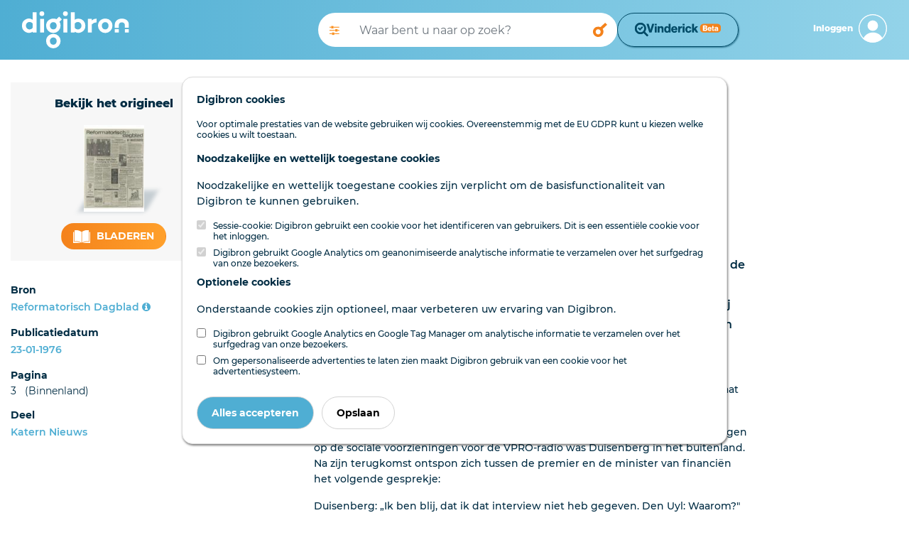

--- FILE ---
content_type: text/html; charset=utf-8
request_url: https://www.digibron.nl/viewer/collectie/Digibron/id/tag:RD.nl,19760123:newsml_88926d87c7ac1c4a8b2a75ab20f4e4e5
body_size: 45409
content:
<!DOCTYPE html>
<html lang="nl">
<head>
    <meta charset="utf-8">
    <meta http-equiv="X-UA-Compatible" content="IE=edge">
    <meta name="viewport" content="width=device-width, initial-scale=1">
    <meta name="csrf-token" content="O3iHIVwDUCnSK9quGkIsSrw3PDUcAFaflZOQt5sE">

    <link rel="stylesheet" type="text/css" href="https://www.digibron.nl/css/vendor.css?id=b4eef67a01284190f8b87a90d532ea03">
    <link rel="stylesheet" type="text/css" href="https://www.digibron.nl/css/app-default.css?id=dbc2ca30984c0a8d2923b093f5ab9180">

            <link rel="stylesheet" type="text/css" href="https://www.digibron.nl/vinderick/asset/0.20.1/vinderick-library.min.css">
        <link rel="stylesheet" type="text/css" href="https://www.digibron.nl/css/vinderick.css?id=108b1e251812bceeb1dc3ce649249a8b">
        
    <link rel="apple-touch-icon" href="https://www.digibron.nl/images/icons/apple-touch-icon.png">
    <link rel="icon" type="image/x-icon" href="https://www.digibron.nl/favicon.ico">

    <meta name="application-name" content="Digibron">
    <meta name="msapplication-TileColor" content="#FFFFFF">
    <meta name="msapplication-TileImage" content="https://www.digibron.nl/images/icons/mstile-144x144.png">

        <link rel="canonical" href="https://www.digibron.nl/viewer/collectie/Digibron/id/tag:RD.nl,19760123:newsml_88926d87c7ac1c4a8b2a75ab20f4e4e5">

    
            <!-- Primary Meta Tags -->
    <title>Digibron, Onderzoek bezuinigingen Rijksuitgaven</title>
    <meta name="title" content="Digibron, Onderzoek bezuinigingen Rijksuitgaven">
    <meta name="description" content="DEN HAAG — Minister Duisenberg (Financiën) wil niet vooruitlopen op de gevolgen van afzonderlijke maatregelen om de groei van de overheidsuitgaven via bezuinigingen op één  pet. per jaar te krijgen. Hij zei dit donderdag in de Tweede Kamer tijdens de behandeling van' zijn begroting.">
    <meta name="publication" content="Reformatorisch Dagblad">
    <meta name="author" content="">


    
            <!-- Open Graph / Facebook -->
    <meta property="og:type" content="article">
    <meta property="article:published_time" content="19760123">
    <meta property="og:url" content="https://www.digibron.nl/viewer/collectie/Digibron/id/tag:RD.nl,19760123:newsml_88926d87c7ac1c4a8b2a75ab20f4e4e5">
    <meta property="og:site_name" content="Digibron">
    <meta property="og:title" content="Digibron, Onderzoek bezuinigingen Rijksuitgaven">
    <meta property="og:description" content="DEN HAAG — Minister Duisenberg (Financiën) wil niet vooruitlopen op de gevolgen van afzonderlijke maatregelen om de groei van de overheidsuitgaven via bezuinigingen op één  pet. per jaar te krijgen. Hij zei dit donderdag in de Tweede Kamer tijdens de behandeling van' zijn begroting.">
    <meta property="og:image" content="https://www.digibron.nl/images/generated/reformatorisch-dagblad/katern-nieuws/1976/01/23/3-thumbnail.jpg">

    
            <!-- Twitter -->
    <meta property="twitter:card" content="Article">
    <meta property="twitter:site" content="@digibronnl">
    <meta property="twitter:url" content="https://www.digibron.nl/viewer/collectie/Digibron/id/tag:RD.nl,19760123:newsml_88926d87c7ac1c4a8b2a75ab20f4e4e5">
    <meta property="twitter:title" content="Digibron, Onderzoek bezuinigingen Rijksuitgaven">
    <meta property="twitter:description" content="DEN HAAG — Minister Duisenberg (Financiën) wil niet vooruitlopen op de gevolgen van afzonderlijke maatregelen om de groei van de overheidsuitgaven via bezuinigingen op één  pet. per jaar te krijgen. Hij zei dit donderdag in de Tweede Kamer tijdens de behandeling van' zijn begroting.">
    <meta property="twitter:image" content="https://www.digibron.nl/images/generated/reformatorisch-dagblad/katern-nieuws/1976/01/23/3-thumbnail.jpg">

    </head>
<body class=" viewer  default ">
    <div id="emg_cookiewall" style="" class="eu-popup ">
    
            <div class="w-100">
            <p>
                <b>
                    
                                            Digibron cookies
                                    </b>
            </p>
        </div>
        
            <div class="w-100">
                            Voor optimale prestaties van de website gebruiken wij cookies. Overeenstemmig met de EU GDPR kunt u kiezen welke cookies u wilt toestaan.
                    </div>
    
    
    <form action="/saveTheCookie" method="POST" class="w-100">
        <div style="width: 100%;">

                            <div>
    
            
        <p>
            <b>
                                    Noodzakelijke en wettelijk toegestane cookies
                            </b>
        </p>
        <p>
            
                                                Noodzakelijke en wettelijk toegestane cookies zijn verplicht om de basisfunctionaliteit van Digibron te kunnen gebruiken.
                                    </p>
        
                    <div class="cookie_choice">
    
        
    <input type="checkbox" id="session" name="session" class="eu-cookie-consent-category-essential eu-cookie-consent-cookie" value="1"  checked="checked" disabled="disabled" >
    
            <input type="hidden" name="session" value="1">
        <label for="session">
                    Sessie-cookie: Digibron gebruikt een cookie voor het identificeren van gebruikers. Dit is een essentiële cookie voor het inloggen.
            </label>
</div>
                    <div class="cookie_choice">
    
        
    <input type="checkbox" id="analytics" name="analytics" class="eu-cookie-consent-category-essential eu-cookie-consent-cookie" value="1"  checked="checked" disabled="disabled" >
    
            <input type="hidden" name="analytics" value="1">
        <label for="analytics">
                    Digibron gebruikt Google Analytics om geanonimiseerde analytische informatie te verzamelen over het surfgedrag van onze bezoekers.
            </label>
</div>
            </div>
                            <div>
    
            
        <p>
            <b>
                                    Optionele cookies
                            </b>
        </p>
        <p>
            
                                                Onderstaande cookies zijn optioneel, maar verbeteren uw ervaring van Digibron.
                                    </p>
        
                    <div class="cookie_choice">
    
        
    <input type="checkbox" id="google" name="google" class="eu-cookie-consent-category-optional eu-cookie-consent-cookie" value="1" >
    
        <label for="google">
                    Digibron gebruikt Google Analytics en Google Tag Manager om analytische informatie te verzamelen over het surfgedrag van onze bezoekers.
            </label>
</div>
                    <div class="cookie_choice">
    
        
    <input type="checkbox" id="codalt" name="codalt" class="eu-cookie-consent-category-optional eu-cookie-consent-cookie" value="1" >
    
        <label for="codalt">
                    Om gepersonaliseerde advertenties te laten zien maakt Digibron gebruik van een cookie voor het advertentiesysteem.
            </label>
</div>
            </div>
                    </div>
        <div style="margin-top: 20px;">
                            <button class="eu-popup-button btn btn-primary mr-2" id="eu-cookie-consent-cookie">
                                            Alles accepteren
                                    </button>
                        <button id="saveButton" type="submit" class="eu-popup-button btn btn-secondary">
                                    Opslaan
                            </button>
        </div>
    </form>
</div>


    <div id="search__header" class="container-fluid py-3 d-md-none">
    <div class="row">
        <div class="col-6 pl-0 d-md-none">
            <a href="https://www.digibron.nl"><img id="search__logo" src="/images/logo/default/Digibron-Logo-Color.svg" alt="Digibron Zoeken Icoon" /></a>
        </div>
        <div id="user__menu" class="col-6 pr-0">
                            <a class="float-right px-0 border-0 navbar-toggler nav__login-link" id="nav__inloggen" href="https://www.digibron.nl/inloggen">
                    <div class="d-flex justify-content-end align-items-center">
                        <span class="d-none d-md-inline">Inloggen</span>
                        <span id="account_icon" class="d-block float-right ml-2">&nbsp;</span>
                    </div>
                </a>
                    </div>
    </div>
</div>
<div class="container-fluid" id="header_search">
    <div class="container-fluid px-md-0 px-xl-3">
        <div class="row py-3">
            <div class="d-none d-md-block col-3 col-xl-4">
                <a href="https://www.digibron.nl" title="Digibron"><img id="site__logo" src="/images/logo/default/Digibron-Logo-DIAP.svg" alt=""/></a>
            </div>
            <div class="col-12 col-md-6 d-flex px-0 px-lg-3 align-items-center">
                <form autocomplete="off" id="nav-searchform" name="nav-searchform" method="post" enctype="multipart/form-data" data-action="" action="https://www.digibron.nl/zoeken" role="search" class="d-flex my-2 my-lg-0 w-100 gap-2">
                    <input type="hidden" name="_token" value="O3iHIVwDUCnSK9quGkIsSrw3PDUcAFaflZOQt5sE" autocomplete="off">                    <div class="input-group flex-grow-1 px-0 searchbar-group">
                        <button class="d-none d-lg-block toggle_advanced_search px-3" title="Uitgebreid zoeken" type="button">
                            <i class="fa fa-solid fa-sliders"></i>
                        </button>
                        <input autocomplete="off" list="suggestions" type="text" value="" class="form-control typeahead border-0 flex-grow-1" name="search_query" id="search_query" placeholder="Waar bent u naar op zoek?">
                        <datalist id="suggestions">
                        </datalist>
                        <div class="input-group-append">
                            <button type="submit" class="form-control btn btn-outline-light d-block" id="execute_search">&nbsp;</button>
                        </div>
                    </div>
                                            <div>
                            <button class="form-control btn btn-outline-light text-wrap" id="vinderick-open-modal">
                                <img src="https://www.digibron.nl/images/vinderick/logo-and-name-beta.svg?id=a0f43e7b4a8905540d4f464eb940bc3d" alt="Vinderick logo" class="desktop-image">
                                <img src="https://www.digibron.nl/vinderick/asset/0.20.1/vinderick-logo-blue.svg" alt="Vinderick logo" class="mobile-image">
                            </button>
                        </div>
                                    </form>
            </div>
            <div class="d-none d-md-block col-3 col-xl-2 d-flex align-items-center justify-content-end">
                <div id="user__menu" class="d-none d-md-block float-right pr-0">
                                            <a class="float-right px-0 border-0 navbar-toggler nav__login-link" id="nav__inloggen" href="https://www.digibron.nl/inloggen">
                            <div class="d-flex justify-content-end align-items-center">
                                <span class="d-none d-md-inline">Inloggen</span>
                                <span id="account_icon" class="d-block float-right ml-2">&nbsp;</span>
                            </div>
                        </a>
                                    </div>
            </div>
        </div>
    </div>
</div>
<script>
    let dateFieldsPhp = [];
</script>

<div id="advanced_search_container">
    <form id="advanced-search" method="post" class="form-horizontal" action="https://www.digibron.nl/zoeken">
        <input type="hidden" name="post_source" value="querybuilder" />
        <div class="col-12 col-xl-8 offset-xl-2 py-3">
            <div id="close_advanced_search" class="qb-home py-3">
                <h2 class="text-center">Uitgebreid zoeken</h2>
                <p class="text-center"><a class="close_advanced_search" href="#">Terug naar eenvoudig zoeken</a></p>
            </div>
            <div id="section-search-results" class="qb-search">
                <div class="container-fluid px-0">
                    <div class="row">
                        <div class="col-16 col-md-6">
                            <h2>Uitgebreid zoeken</h2>
                        </div>
                        <div class="col-16 col-md-6 text-right close-search">
                            <a class="" href="#">Sluiten</a><img class="close-search-icon" src="/images/icons/default/icon-cross-orange.svg" alt="Sluiten" />
                        </div>
                    </div>
                </div>
            </div>
            <div class="border-top pt-3 pb-3">
                <h6>Standaard operator <i class="fa fa-caret-down float-right"></i></h6>
                <div class="row">
                    <div class="col-sm-3 form-group">
                        <select class="form-control" id="default-operator-selector">
                            <option value="AND">EN (AND)</option>
                            <option value="OR">OF (OR)</option>
                        </select>
                    </div>
                </div>
            </div>
            <div class="border-top pt-3 pb-3">
                <h6>Zoekwoorden <i class="fa fa-caret-down float-right"></i></h6>
                <div>
                    <div class="term_row form-group duplicate row" data-iterator="1">
                        <label class="sr-only control-label hidden col-sm-4 col-lg-3">settings[field]:</label>
                        <div class="col-sm-4 col-lg-3">
                            <select class="form-control add-row" name="operators[]">
                                <option value="has-all" selected="selected">Bevat de termen</option>
                                <option value="has-any">Bevat een van de termen</option>
                                <option value="has-not">Zonder de termen</option>
                            </select>
                        </div>
                        <div class="col-sm-4 col-lg-6">
                            <input type="text" class="form-control" name="values[]" placeholder="Zoekterm(en)">
                        </div>
                        <div class="col-sm-4 col-lg-3">
                            <div class="float-left d-inline-block dtext-in mr-3">in</div>
                            <select class="form-control w-75" name="fields[]">
                                <option value="*" selected="selected">Alle velden</option>
                                                                                                            <option data-type="text" data-fields="description">Aanhef</option>
                                                                                                                                                <option data-type="text" data-fields="content">Content</option>
                                                                                                                                                <option data-type="text" data-fields="authors">Auteurs</option>
                                                                                                                                                <option data-type="text" data-fields="subject">Deel</option>
                                                                                                                                                <option data-type="text" data-fields="headline|subHeadline">Kop</option>
                                                                                                                                                <option data-type="text" data-fields="edNote">Memo / serie</option>
                                                                                                                                                <option data-type="text" data-fields="pageName">Pagina (naam)</option>
                                                                                                                                                <option data-type="text" data-fields="genre">Genre</option>
                                                                                                                                                <option data-type="text" data-fields="category">Rubriek</option>
                                                                                                                                                <option data-type="text" data-fields="packageName">Serie</option>
                                                                                                                                                <option data-type="text" data-fields="person">Persoon</option>
                                                                                                </select>
                        </div>
                    </div>
                    <div class="row">
                        <div class="col-12">
                            <a class="remove-input-row float-right">- Veld verwijderen</a>
                            <a class="add-input-row">+ Veld toevoegen</a>
                        </div>
                    </div>
                </div>
            </div>
            <div class="border-top pt-3 pb-3">
                <h6>Datum <i class="fa fa-caret-down float-right"></i></h6>
                <div class="row">
                    <div class="col-sm-3 form-group">
                        <select class="form-control" id="date-selector">
                            <option>Alle data</option>
                            <optgroup label="Periode">
                                <option data-single="Vandaag">Vandaag</option>
                                <option data-single="Afgelopen week">Afgelopen week</option>
                                <option data-single="Afgelopen maand">Afgelopen maand</option>
                                <option data-single="Afgelopen 3 maanden">Afgelopen 3 maanden</option>
                                <option data-single="Afgelopen 6 maanden">Afgelopen 6 maanden</option>
                                <option data-single="Afgelopen jaar">Afgelopen jaar</option>
                            </optgroup>
                            <optgroup label="Specifieke datum">
                                <option data-single="Dag" data-show="single">Datum is</option>
                                <option data-show="from,until">Datum is van ... tot ...</option>
                                <option data-show="until">Datum is voor ...</option>
                                <option data-show="from">Datum is na ...</option>
                            </optgroup>
                        </select>
                    </div>
                    <div class="col-sm-8 col-xl-4 form-group date-from">
                        <span class="float-left d-block px-2" style="line-height:38px;">Van</span>
                        <select class="from-day form-control w-25 float-left mr-1" name="datefrom[]">
                                                            <option value="1">1</option>
                                                            <option value="2">2</option>
                                                            <option value="3">3</option>
                                                            <option value="4">4</option>
                                                            <option value="5">5</option>
                                                            <option value="6">6</option>
                                                            <option value="7">7</option>
                                                            <option value="8">8</option>
                                                            <option value="9">9</option>
                                                            <option value="10">10</option>
                                                            <option value="11">11</option>
                                                            <option value="12">12</option>
                                                            <option value="13">13</option>
                                                            <option value="14">14</option>
                                                            <option value="15">15</option>
                                                            <option value="16">16</option>
                                                            <option value="17">17</option>
                                                            <option value="18">18</option>
                                                            <option value="19">19</option>
                                                            <option value="20">20</option>
                                                            <option value="21">21</option>
                                                            <option value="22">22</option>
                                                            <option value="23">23</option>
                                                            <option value="24">24</option>
                                                            <option value="25">25</option>
                                                            <option value="26">26</option>
                                                            <option value="27">27</option>
                                                            <option value="28">28</option>
                                                            <option value="29">29</option>
                                                            <option value="30">30</option>
                                                            <option value="31">31</option>
                                                    </select>
                        <select class="form-control from-month w-25 float-left mr-1" name="datefrom[]">
                            <option value="1">Jan</option>
                            <option value="2">Feb</option>
                            <option value="3">Maa</option>
                            <option value="4">Apr</option>
                            <option value="5">Mei</option>
                            <option value="6">Jun</option>
                            <option value="7">Jul</option>
                            <option value="8">Aug</option>
                            <option value="9">Sep</option>
                            <option value="10">Okt</option>
                            <option value="11">Nov</option>
                            <option value="12">Dec</option>
                        </select>
                        <input type="text" pattern="[0-9]{4}" class="from-year form-control w-25 float-left" name="datefrom[]">
                    </div>
                    <div class="col-sm-8 col-xl-4 form-group date-single">
                        <select class="single-day form-control w-25 float-left mr-1" name="datesingle[]">
                                                            <option value="1">1</option>
                                                            <option value="2">2</option>
                                                            <option value="3">3</option>
                                                            <option value="4">4</option>
                                                            <option value="5">5</option>
                                                            <option value="6">6</option>
                                                            <option value="7">7</option>
                                                            <option value="8">8</option>
                                                            <option value="9">9</option>
                                                            <option value="10">10</option>
                                                            <option value="11">11</option>
                                                            <option value="12">12</option>
                                                            <option value="13">13</option>
                                                            <option value="14">14</option>
                                                            <option value="15">15</option>
                                                            <option value="16">16</option>
                                                            <option value="17">17</option>
                                                            <option value="18">18</option>
                                                            <option value="19">19</option>
                                                            <option value="20">20</option>
                                                            <option value="21">21</option>
                                                            <option value="22">22</option>
                                                            <option value="23">23</option>
                                                            <option value="24">24</option>
                                                            <option value="25">25</option>
                                                            <option value="26">26</option>
                                                            <option value="27">27</option>
                                                            <option value="28">28</option>
                                                            <option value="29">29</option>
                                                            <option value="30">30</option>
                                                            <option value="31">31</option>
                                                    </select>
                        <select class="form-control single-month w-25 float-left mr-1" name="datesingle[]">
                            <option value="1">Jan</option>
                            <option value="2">Feb</option>
                            <option value="3">Maa</option>
                            <option value="4">Apr</option>
                            <option value="5">Mei</option>
                            <option value="6">Jun</option>
                            <option value="7">Jul</option>
                            <option value="8">Aug</option>
                            <option value="9">Sep</option>
                            <option value="10">Okt</option>
                            <option value="11">Nov</option>
                            <option value="12">Dec</option>
                        </select>
                        <input type="text" pattern="[0-9]{4}" class="single-year form-control w-25 float-left" name="datesingle[]">
                    </div>
                    <div class="col-sm-8 offset-sm-3 offset-xl-0 col-xl-4 form-group date-until">
                        <span class="float-left d-block px-2" style="line-height:38px;">Tot</span>
                        <select class="until-day form-control w-25 float-left mr-1" name="dateuntil[]">
                                                            <option value="1">1</option>
                                                            <option value="2">2</option>
                                                            <option value="3">3</option>
                                                            <option value="4">4</option>
                                                            <option value="5">5</option>
                                                            <option value="6">6</option>
                                                            <option value="7">7</option>
                                                            <option value="8">8</option>
                                                            <option value="9">9</option>
                                                            <option value="10">10</option>
                                                            <option value="11">11</option>
                                                            <option value="12">12</option>
                                                            <option value="13">13</option>
                                                            <option value="14">14</option>
                                                            <option value="15">15</option>
                                                            <option value="16">16</option>
                                                            <option value="17">17</option>
                                                            <option value="18">18</option>
                                                            <option value="19">19</option>
                                                            <option value="20">20</option>
                                                            <option value="21">21</option>
                                                            <option value="22">22</option>
                                                            <option value="23">23</option>
                                                            <option value="24">24</option>
                                                            <option value="25">25</option>
                                                            <option value="26">26</option>
                                                            <option value="27">27</option>
                                                            <option value="28">28</option>
                                                            <option value="29">29</option>
                                                            <option value="30">30</option>
                                                            <option value="31">31</option>
                                                    </select>
                        <select class="form-control until-month w-25 float-left mr-1" name="dateuntil[]">
                            <option value="1">Jan</option>
                            <option value="2">Feb</option>
                            <option value="3">Maa</option>
                            <option value="4">Apr</option>
                            <option value="5">Mei</option>
                            <option value="6">Jun</option>
                            <option value="7">Jul</option>
                            <option value="8">Aug</option>
                            <option value="9">Sep</option>
                            <option value="10">Okt</option>
                            <option value="11">Nov</option>
                            <option value="12">Dec</option>
                        </select>
                        <input type="text" pattern="[0-9]{4}" class="until-year form-control w-25 float-left" name="dateuntil[]">
                    </div>
                </div>
            </div>
            <div class="border-top pt-3 pb-3" id="find_sources">
                <h6 class="open">Bronnen</h6>
                <input type="checkbox" checked data-toggle="toggle" data-style="ios" class="advanced_search_toggle mt-2 mt-md-0" data-on="Insluiten" data-off="Uitsluiten" data-size="mini">
                <input type="text" style="margin-top:10px !important;" class="form-control mt-2 mt-md-0 mb-3 col-6 col-md-9" id="filter_sources" placeholder="Bronnen filteren" />

                <div id="availablePublicationsContainer" data-url="https://www.digibron.nl/ajax/available-publications">
                    <img src="https://www.digibron.nl/images/preload.gif?id=4d1463b432daec100ac863b17c5a0e75" alt="">
                </div>
            </div>
            <button type="button" id="clear_fields" class="btn btn-default float-right" data-toggle="modal" data-target="#exampleModalCenter"><span class="d-none d-md-inline">Zoekopdracht W</span><span class="d-inline d-md-none">W</span>issen</button>
            <input type="button" id="submit_search" class="btn btn-primary mr-3" value="Zoeken" />
        </div>

    </form>
</div>
<div class="modal fade" id="exampleModalCenter" tabindex="-1" role="dialog" aria-labelledby="exampleModalCenterTitle" aria-hidden="true">
    <div class="modal-dialog modal-dialog-centered" role="document">
        <div class="modal-content">
            <div class="modal-header">
                <h5 class="modal-title" id="exampleModalLongTitle">Zoekopdracht wissen</h5>
                <button type="button" class="close" data-dismiss="modal" aria-label="Close">
                    <span aria-hidden="true">&times;</span>
                </button>
            </div>
            <div class="modal-body">
                <p>Weet u zeker dat u de huidige opdracht wilt wissen?</p>
            </div>
            <div class="modal-footer">
                <button type="button" class="btn btn-primary" id="clear_search">Ja</button>
                <button type="button" class="btn btn-secondary" data-dismiss="modal">Nee</button>
            </div>
        </div>
    </div>
</div>

    <main class="page-contents">
            <article>
        <div class="container-fluid pb-5 bmuwrapper">
            <div class="row">
                <div class="col-12 col-lg-4 col-xl-3">
                    <div class="row d-flex flex-column-reverse flex-md-row">
                        <div class="col-md-6 col-lg-12 mt-lg-2 d-none d-md-block">
                                                            <div class="original-viewer py-xl-3 mt-0 mt-md-3 mt-lg-4 d-flex flex-xl-column align-items-center justify-content-around">
                                    <p class="intro d-none d-xl-block m-xl-0">Bekijk het origineel</p>
                                    <div class="cover-container my-3 d-inline-block d-xl-block">
                                        <img src="https://www.digibron.nl/images/generated/reformatorisch-dagblad/katern-nieuws/1976/01/23/1-thumbnail.jpg" alt="Onderzoek bezuinigingen Rijksuitgaven" />
                                    </div>
                                    <div class="d-inline-block">
                                        <p class="intro d-xl-none">Bekijk het origineel</p>
                                        <div>
                                                                                                                                                <span>
                                                        <a class="btn btn-lg" href="https://www.digibron.nl/inkijken/[base64]" rel="nofollow">
                                                            <img src="/images/icons/default/icon-read-white.svg" alt="" />
                                                            Bladeren
                                                       </a>
                                                    </span>
                                                                                                                                    </div>
                                    </div>
                                </div>
                                                    </div>
                        <div class="col-md-6 col-lg-12">
                            <div class="sidebar py-lg-3">
    
    
    
            <div class="p-3 px-md-0 pb-lg-0 border-bottom">
            <span>Bron</span>
            <span class="float-right mt-lg-1">
                <a href="/zoeken/Bron/Reformatorisch%20Dagblad/sortering/publicatiedatum-aflopend" rel="nofollow">Reformatorisch Dagblad</a>
                <a data-toggle="tooltip" data-placement="top" data-title="Bronpagina" href="https://www.digibron.nl/bron/reformatorisch-dagblad">
                    <i class="fa fa-info-circle"></i>
                </a>
            </span>
        </div>
    
            <div class="p-3 px-md-0 pb-lg-0 border-bottom">
            <span>Publicatiedatum</span>
            <span class="float-right mt-lg-1">

            <a href="/zoeken/Dag/1976-01-23/Bron/Reformatorisch%20Dagblad/sortering/publicatiedatum-aflopend" rel="nofollow">
                23-01-1976
            </a>
            </span>
        </div>
    
    
    
            <div class="p-3 px-md-0 pb-lg-0 border-bottom">
            <span>Pagina</span>
            <span class="float-right mt-lg-1">
                                    3
                                                    &nbsp;&nbsp;(Binnenland)
                            </span>
        </div>
    
            <div class="p-3 px-md-0 pb-lg-0 border-bottom">
            <span>Deel</span>
            <span class="float-right mt-lg-1">
                <a href="/zoeken/Deel/Katern%20Nieuws/sortering/paginanummer-oplopend/Dag/1976-01-23" rel="nofollow">
                    Katern Nieuws
                </a>
            </span>
        </div>
    
    
    
    
    
    
            
    
    </div>
<div class="btn btn-xl btn-default float-right mt-3" data-val_down="+ Meer informatie" data-val_up="- Minder informatie" id="more_metadata">+ Meer informatie</div>

                        </div>
                    </div>
                </div>
                <div class="col-12 col-lg-8 col-xl-6 offset-xl-1 mt-3">
                    <div class="row mb-3 document-actions">
    <div class="col-12 mt-3 d-flex justify-content-between">
                            </div>
    <div class="col-12 my-3 text-center share_wrapper">
                    <div class="share_header_mobile text-uppercase font-weight-bold mb-2">Deel online</div>
            <a href="https://wa.me/?text=https://www.digibron.nl/viewer/collectie/Digibron/id/tag:RD.nl,19760123:newsml_88926d87c7ac1c4a8b2a75ab20f4e4e5" target="_blank" rel="noopener" class="m-1">
    <img src="https://www.digibron.nl/images/icons/socials/icon-share-whatsapp-gradient.svg" width="34" height="34" alt="WhatsApp">
</a>

<a href="https://www.facebook.com/sharer/sharer.php?u=https://www.digibron.nl/viewer/collectie/Digibron/id/tag:RD.nl,19760123:newsml_88926d87c7ac1c4a8b2a75ab20f4e4e5" target="_blank" rel="noopener" class="m-1">
    <img src="https://www.digibron.nl/images/icons/socials/icon-share-facebook-gradient.svg" width="34" height="34" alt="Facebook">
</a>

<a href="https://twitter.com/intent/tweet?text=https://www.digibron.nl/viewer/collectie/Digibron/id/tag:RD.nl,19760123:newsml_88926d87c7ac1c4a8b2a75ab20f4e4e5" target="_blank" rel="noopener" class="m-1">
    <img src="https://www.digibron.nl/images/icons/socials/icon-share-twitter-gradient.svg" width="34" height="34" alt="Twitter">
</a>

<a href="https://www.linkedin.com/shareArticle?mini=true&url=https://www.digibron.nl/viewer/collectie/Digibron/id/tag:RD.nl,19760123:newsml_88926d87c7ac1c4a8b2a75ab20f4e4e5" target="_blank" rel="noopener" class="m-1">
    <img src="https://www.digibron.nl/images/icons/socials/icon-share-linkedin-gradient.svg" width="34" height="34" alt="LinkedIn">
</a>

<a href="mailto:?body=https://www.digibron.nl/viewer/collectie/Digibron/id/tag:RD.nl,19760123:newsml_88926d87c7ac1c4a8b2a75ab20f4e4e5" target="_blank" rel="noopener" class="m-1">
    <img src="https://www.digibron.nl/images/icons/socials/icon-share-mail-gradient.svg" width="34" height="34" alt="Email">
</a>
            </div>
</div>
                    <h1>Onderzoek bezuinigingen Rijksuitgaven</h1>

                    
                    <div class="toolbar mb-3">
                        <span class="search__meta">1 minuut leestijd</span>

                        
                                                    <span class="search__meta ml-4">
                                <button type="button" rel="nofollow" class="collapse-audio-version-button btn btn-link p-0 collapsed"
                                        data-toggle="collapse" data-target="#collapseAudioVersion" aria-expanded="false"
                                        aria-controls="collapseAudioVersion">
                                    <span class="fa fa-fw fa-volume-up" data-alternative-icon="fa fa-fw fa-close"></span>
                                    <span class="text-content" data-alternative-text="Speler sluiten">Lees voor</span>
                                </button>
                            </span>
                        
                                            </div>
                                            <div class="collapse mb-3" id="collapseAudioVersion" aria-hidden="TRUE">
                            <audio controlsList="nodownload noplaybackrate" controls preload="none" aria-label="Luister naar dit artikel" class="w-100">
                                <source src="https://www.digibron.nl/ajax/document/tag:RD.nl,19760123:newsml_88926d87c7ac1c4a8b2a75ab20f4e4e5/audio" type="audio/mp3">
                                Your browser does not support the audio element.
                            </audio>
                        </div>
                                        <div class="lead">
                        <p class="intro">DEN HAAG — Minister Duisenberg (Financiën) wil niet vooruitlopen op de gevolgen van afzonderlijke maatregelen om de groei van de overheidsuitgaven via bezuinigingen op één  pet. per jaar te krijgen. Hij zei dit donderdag in de Tweede Kamer tijdens de behandeling van' zijn begroting.</p>
                    </div>

                                            <div class="content" id="main-article-content">
    <p>In beginsel zijn geen onderdelen van de sociale voorzieningen en de directe rijksuitgaven van het onderzoek naar de bezuinigingen uitgesjóten. Maar het gaat voorlopig slechts om een onderzoek zo beklemtoonde de minister.</p><p>Tijdens het geruchtmakende interview van premier Den Uyl over de bezuinigingen op de sociale voorzieningen voor de VPRO-radio was Duisenberg in het buitenland. Na zijn terugkomst ontspon zich tussen de premier en de minister van financiën het volgende gesprekje:</p><p>Duisenberg: „Ik ben blij, dat ik dat interview niet heb gegeven. Den Uyl: Waarom?"</p><p>Duisenberg: ,,Omdat je nog niet de helft hebt gezegd van wat ik gezegd zou hebben", zo begon minister Duisenberg donderdag zijn antwoord aan de kamer.</p>

    <div class="emgad mb-4" data-key="728x90"></div>

            <div class="article-partner-link">
    <span>
                    Dit artikel werd u aangeboden door: <a href="https://www.rd.nl" title="Reformatorisch Dagblad" rel="noopener">Reformatorisch Dagblad</a>
            </span>
</div>
    
    <p class="disclaimer_text px-0 pt-4 pb-1 mt-4 mb-0">
        Deze tekst is geautomatiseerd gemaakt en kan nog fouten bevatten.  Digibron  werkt
        voortdurend aan correctie. Klik voor het origineel door naar de pdf. Voor opmerkingen,
        vragen, informatie: <a href="https://www.digibron.nl/contact" title="Neem contact op met Digibron">contact</a>.<br/><br/>
        Op  Digibron  -en alle daarin opgenomen content- is het databankrecht van toepassing.
        Gebruiksvoorwaarden. Data protection law applies to Digibron and the content of this
        database. Terms of use.
    </p>
    <div id="footer_actions" class="col-12 px-0 py-2 mt-4">
                            <a href="/collection/export/tag:RD.nl,19760123:newsml_88926d87c7ac1c4a8b2a75ab20f4e4e5/single" rel="nofollow" class="d-none d-md-inline px-0 btn btn-default btn-sm float-right print_document ml-2">
                <img class="mr-2" src="/images/icons/default/icon-print-orange-new.svg" alt="Print dit document">
                Printen
            </a>
            </div>

    </div>
                    
                    <div class="emgad mb-4" data-key="728x90"></div>
                </div>
            </div>
        </div>

                    <div class="w-100" id="read_newspaper">
                <div class="container-fluid">
                    <div class="row">
                        <div class="col-12 col-xl-8 offset-xl-2">
                            <div class="original-viewer py-4 py-xl-3 d-flex flex-column flex-lg-row align-items-center justify-content-around">
                                <h3 class="white text-center d-inline d-lg-none">Bekijk de hele uitgave van vrijdag 23 januari 1976</h3>
                                <p class="white text-center d-inline d-lg-none py-xl-3">Reformatorisch Dagblad <span style="opacity:.25;">|</span> 16 Pagina's</p>
                                <div class="cover-container my-3 d-inline-block d-xl-block">
                                    <img src="https://www.digibron.nl/images/generated/reformatorisch-dagblad/katern-nieuws/1976/01/23/1-thumbnail.jpg" alt="Onderzoek bezuinigingen Rijksuitgaven" />
                                </div>
                                <div class="d-inline-block d-flex flex-column align-items-center">
                                    <h3 class="white d-none d-lg-inline">Bekijk de hele uitgave van vrijdag 23 januari 1976</h3>
                                    <p class="white d-none d-lg-inline py-3">Reformatorisch Dagblad <span style="opacity:.25;">|</span> 16 Pagina's</p>

                                                                                                                        <div class="btn btn-lg">
                                                <img src="/images/icons/default/icon-read.svg" alt="" />
                                                <a href="https://www.digibron.nl/inkijken/[base64]">Bekijk het origineel</a>
                                            </div>
                                                                                                            </div>
                            </div>
                        </div>
                    </div>
                </div>
            </div>
        
        <div class="w-100 py-5" id="related_contents">
            <div class="container-fluid">
    <div class="row">
        <div class="col-lg-4 col-xl-4">
            <div class="emgad mb-4" data-key="320x50"></div>
        </div>

        <div class="col-lg-6 col-xl-6 mt-3" id="relatedContentWrapper">
            <h2 class="text-center mb-4">Ook interessant voor u</h2>

            
            <div class="text-center mt-2 relatedContentLoader">
                <img src="https://www.digibron.nl/images/search/loader.gif" alt="">
            </div>
        </div>

        <template id="relatedContentEntry">
            <div class="mb-3 p-3 result-item list-thumbnail d-block d-md-flex flex-row relatedContentEntry">
                <div class="placeholder__image mr-4 flex-shrink-0 d-none d-md-block">
                    <img src="" alt="">
                </div>
                <div class="item__content w-100 flex-grow-1 pr-3">
                    <h4 class="mb-2 relatedContentEntryHeader">
                        <a href=""></a>
                    </h4>
                    <p class="mb-2 relatedContentEntrySummary"></p>
                    <div class="item__info">
                        <div class="search__meta mr-3 float-left relatedContentEntryDate"></div>
                        <div class="search__meta mr-3 float-left relatedContentEntryPublication"></div>
                        <div class="search__meta mr-3 float-left relatedContentEntryWordCount"></div>
                        <div class="search__meta mr-3 float-left relatedContentEntryAuthors"></div>

                        <div class="read__more float-right align-items-center relatedContentEntryReadMore">
                            <a href="">
                                <span class="mr-1 d-none d-lg-inline">Lees verder</span>
                                <img class="nav__arrow" src="https://www.digibron.nl/images/icons/default/icon-arrow-orange-right.svg" alt="">
                            </a>
                        </div>

                        <span class="clearfix"></span>
                    </div>
                </div>
            </div>
        </template>

        <template id="relatedContentAdd">
            <div class="emgad mb-4" data-key="300x250"></div>
        </template>
    </div>
</div>

        </div>
    </article>
    </main>

    <footer id="main__footer" class="footer search-footer">
    <div class="new__footer__links__container">
    <div class="container-fluid py-4">
        <div class="footer__links__container">
            <div>
                <h2>Gebruikersmenu</h2>
                <ul>
                    
                                            <li><a href="https://www.digibron.nl/inloggen">Inloggen</a></li>
                        <li><a href="https://service.erdee.nl/registreren" target="_blank" rel="noopener">Registreren</a></li>
                                    </ul>
            </div>
            <div>
                <h2>Digibron</h2>
                <ul>
                    
                    <li><button class="btn btn-link footer-link p-0 cookie_settings" type="button">Cookie voorkeuren</button></li>

                    <li><a href="https://www.digibron.nl/faq">FAQ</a></li>
                    <li><a href="https://www.digibron.nl/copyright">Copyright</a></li>
                    <li><a href="https://www.digibron.nl/contact">Contact</a></li>
                </ul>
            </div>
            <div>
                <h2>Erdee Media Groep</h2>
                <ul>
                    <li><a href="https://www.erdeemediagroep.nl/adverteren/home/" target="_blank" rel="noopener">Adverteren</a></li>
                    <li><a href="https://service.erdee.nl/voorwaarden/privacy" target="_blank" rel="noopener">Privacyverklaring</a></li>
                    <li><a href="https://service.erdee.nl/voorwaarden/cookies" target="_blank" rel="noopener">Cookieverklaring</a></li>
                    <li><a href="https://service.erdee.nl/voorwaarden/kunstmatige-intelligentie" target="_blank" rel="noopener">AI-beleid</a></li>
                </ul>
            </div>
        </div>
        <div class="poweredby-container">
            <a href="https://www.erdeemediagroep.nl/" title="Erdee Media Groep" rel="noopener">
                <img src="https://www.digibron.nl/images/logo/erdee-media-groep--logo.svg?id=c8d1bb2fdf39dd5c5849043e165d6a19" alt="logo erdee media groep">
            </a>
        </div>
    </div>
</div>
</footer>
<div id="back_to_top">
    <img src="/images/icons/default/icon-arrow-white-right.svg" alt=""/>
</div>

    <div class="dark-underlay"></div>

        <noscript>
    <iframe src="https://www.googletagmanager.com/ns.html?id=GTM-NTMWGH6"
            height="0" width="0" style="display:none;visibility:hidden"></iframe>
</noscript>

<script type="application/javascript">
    (function(w,d,s,l,i){w[l]=w[l]||[];w[l].push({"gtm.start":
            new Date().getTime(),event:"gtm.js"});var f=d.getElementsByTagName(s)[0],
        j=d.createElement(s),dl=l!="dataLayer"?"&l="+l:"";j.async=true;j.src="https://www.googletagmanager.com/gtm.js?id="+i+dl;f.parentNode.insertBefore(j,f);
    })(window,document,"script","dataLayer","GTM-NTMWGH6");

    addEventListener("DOMContentLoaded", () => {
        const initialDataLayers = JSON.parse('[{\u0022event\u0022:\u0022pageview\u0022,\u0022meta\u0022:{\u0022event\u0022:{\u0022isLoggedIn\u0022:\u00220\u0022},\u0022user\u0022:[]}},{\u0022event\u0022:\u0022detailView\u0022,\u0022meta\u0022:{\u0022event\u0022:{\u0022isLoggedIn\u0022:\u00220\u0022},\u0022user\u0022:[]},\u0022target\u0022:{\u0022id\u0022:\u0022tag:RD.nl,19760123:newsml_88926d87c7ac1c4a8b2a75ab20f4e4e5\u0022,\u0022type\u0022:\u0022article\u0022,\u0022meta\u0022:{\u0022title\u0022:\u0022Onderzoek bezuinigingen Rijksuitgaven\u0022,\u0022source\u0022:\u0022Reformatorisch Dagblad\u0022,\u0022pubTime\u0022:\u00221976-01-23\u0022}}}]');
        const additionalAttributes = JSON.parse('[{\u0022element\u0022:\u0022#main-article-content\u0022,\u0022attributeName\u0022:\u0022data-track-viewability\u0022,\u0022value\u0022:{\u0022id\u0022:\u0022main-article-content\u0022,\u0022type\u0022:\u0022element\u0022,\u0022track\u0022:\u0022session\u0022,\u0022meta\u0022:{\u0022type\u0022:\u0022detail\u0022,\u0022target\u0022:{\u0022id\u0022:\u0022tag:RD.nl,19760123:newsml_88926d87c7ac1c4a8b2a75ab20f4e4e5\u0022,\u0022type\u0022:\u0022article\u0022,\u0022meta\u0022:{\u0022title\u0022:\u0022Onderzoek bezuinigingen Rijksuitgaven\u0022,\u0022source\u0022:\u0022Reformatorisch Dagblad\u0022,\u0022pubTime\u0022:\u00221976-01-23\u0022}}}}}]');
        const inputs = document.getElementsByClassName("group--item");

        initialDataLayers.forEach(initialDataLayer => dataLayer.push(initialDataLayer));
        additionalAttributes.forEach(attribute =>
            $(attribute.element).attr(attribute.attributeName, JSON.stringify(attribute.value))
        );

        for (let i = 0; i < inputs.length; i++) {
            inputs[i].addEventListener("click", function () {
                if (!inputs[i].classList.contains("selected")) {
                    const data = { ...initialDataLayers[0] };
                    const container = inputs[i].parentElement;

                    data["target"] = {
                        "id": inputs[i].getAttribute("data-document_id"),
                        "type": "article",
                        "meta": {
                            "title": container.getElementsByClassName("title")[0].getAttribute("data-title"),
                            "source": container.getElementsByClassName("publication")[0].innerText,
                            "pubTime": container.getElementsByTagName("time")[0].getAttribute("datetime")
                        }
                    };
                    data["event"] = "addToCollection";
                    dataLayer.push(data);
                }
            });
        }
    });
</script>

    <div id="vinderick-container"></div>

    <script type="application/json" id="vinderick-config">
        {
            "logoPath": "https://www.digibron.nl/vinderick/asset/0.20.1/vinderick-logo.svg",
            "chatLogoPath": "https://www.digibron.nl/vinderick/asset/0.20.1/chat-logo.svg",
            "searchLogoPath": "https://www.digibron.nl/vinderick/asset/0.20.1/search-logo.svg",
            "logoWithNamePath": "https://www.digibron.nl/images/vinderick/logo-and-name-beta.svg",
                            "previewQuestions": [{"id":"68c12c5ea92de","question":"Wie is Johannes Calvijn?","searchHistory":[{"filters":{},"requiredSearchTerms":["Johannes Calvijn"],"optionalSearchTerms":["reformatie","protestantisme","theoloog"],"previousDocuments":[],"amountOfDocumentsFound":15}],"links":[{"id":"tag:Wekker,20070629:newsml_bb27982cbd4a6eae2b3c280ed079fba1","link":"https://www.digibron.nl/viewer/collectie/Digibron/id/tag:Wekker,20070629:newsml_bb27982cbd4a6eae2b3c280ed079fba1","name":"Beleving in reformatorische zin (Christenzijn in een belevingscultuur 2)","context":"De Wekker · 29/6/2007 · Prof. dr. G.C. den Hertog"},{"id":"tag:RD.nl,20100920:newsml_3e169a54ec8c1a83ea1aed059a86880d","link":"https://www.digibron.nl/viewer/collectie/Digibron/id/tag:RD.nl,20100920:newsml_3e169a54ec8c1a83ea1aed059a86880d","name":"Faculteit 'Aix' heet nu Johannes Calvijn","context":"Reformatorisch Dagblad · 20/9/2010 · Kerkredactie"},{"id":"tag:RD.nl,20080919:newsml_9c1a4d049c29ec477daf61804d59db41","link":"https://www.digibron.nl/viewer/collectie/Digibron/id/tag:RD.nl,20080919:newsml_9c1a4d049c29ec477daf61804d59db41","name":"Kroonprins Spanje   eregast op   Calvijncongres","context":"Reformatorisch Dagblad · 19/9/2008 · Kerkredactie"},{"id":"tag:RD.nl,19931022:newsml_2b161eec8c4bc9cfffbf09ba6734ccf4","link":"https://www.digibron.nl/viewer/collectie/Digibron/id/tag:RD.nl,19931022:newsml_2b161eec8c4bc9cfffbf09ba6734ccf4","name":"Geneve, citadel van de Reformatie","context":"Reformatorisch Dagblad · 22/10/1993 · W. van der Zwaag"},{"id":"tag:RD.nl,20240522:newsml_ww66836","link":"https://www.digibron.nl/viewer/collectie/Digibron/id/tag:RD.nl,20240522:newsml_ww66836","name":"Zoeken naar wat protestants is","context":"Reformatorisch Dagblad · 22/5/2024 · Gertrude de Wildt-Brouwer"},{"id":"Kerkblaadje_19591212_205_ART_S001_CID001","link":"https://www.digibron.nl/viewer/collectie/Digibron/id/Kerkblaadje_19591212_205_ART_S001_CID001","name":"Johannes Calvijn,","context":"Kerkblaadje · 12/12/1959 · Ds. S. Gerssen"},{"id":"tag:RD.nl,20070816:newsml_0802518033327b44654efeb3b4f4b539","link":"https://www.digibron.nl/viewer/collectie/Digibron/id/tag:RD.nl,20070816:newsml_0802518033327b44654efeb3b4f4b539","name":"Theologen werken aan imago Calvijn","context":"Reformatorisch Dagblad · 16/8/2007 · Kerkredactie"},{"id":"tag:RD.nl,20090528:newsml_4191a88a67bf14be3eec85d4485afbdd","link":"https://www.digibron.nl/viewer/collectie/Digibron/id/tag:RD.nl,20090528:newsml_4191a88a67bf14be3eec85d4485afbdd","name":"Kiezen uit 135 lezingen over Calvijn","context":"Reformatorisch Dagblad · 28/5/2009 · Maarten Stolk"},{"id":"tag:ProtestantsNederland,20140201:newsml_12e9bccfdb2a5a9b2ce3639e787fce57","link":"https://www.digibron.nl/viewer/collectie/Digibron/id/tag:ProtestantsNederland,20140201:newsml_12e9bccfdb2a5a9b2ce3639e787fce57","name":"Van de redactie","context":"Protestants Nederland · 1/2/2014 · P. van de Breevaart"},{"id":"tag:ProtestantsNederland,19670601:newsml_dcd429d743d79c3b92aa2684e1ef004c","link":"https://www.digibron.nl/viewer/collectie/Digibron/id/tag:ProtestantsNederland,19670601:newsml_dcd429d743d79c3b92aa2684e1ef004c","name":"De Reformatie","context":"Protestants Nederland · 1/6/1967 · Johannes Calvijn"},{"id":"tag:ProtestantsNederland,19841001:newsml_292d884358cad225399db20fb22c26e2","link":"https://www.digibron.nl/viewer/collectie/Digibron/id/tag:ProtestantsNederland,19841001:newsml_292d884358cad225399db20fb22c26e2","name":"De Reformatie","context":"Protestants Nederland · 1/10/1984 · Johannes Calvijn"},{"id":"tag:RD.nl,20140522:newsml_0b6aec43086e0a0a4e993f768cfc0001","link":"https://www.digibron.nl/viewer/collectie/Digibron/id/tag:RD.nl,20140522:newsml_0b6aec43086e0a0a4e993f768cfc0001","name":"Vrijheid van Evangelie niet ongebonden","context":"Reformatorisch Dagblad · 22/5/2014 · Klaas van der Zwaag"},{"id":"tag:Waarheidsvriend,19260219:newsml_adafe577fe59fc90d8a197d957ccaa5d","link":"https://www.digibron.nl/viewer/collectie/Digibron/id/tag:Waarheidsvriend,19260219:newsml_adafe577fe59fc90d8a197d957ccaa5d","name":"GEESTELIJKE OPBOUW","context":"De Waarheidsvriend · 19/2/1926 · Johannes Calvijn."},{"id":"Kerkblaadje_19600109_003_ART_S002_CID001","link":"https://www.digibron.nl/viewer/collectie/Digibron/id/Kerkblaadje_19600109_003_ART_S002_CID001","name":"Johannes Calvijn,","context":"Kerkblaadje · 9/1/1960 · Ds. S. Gerssen"},{"id":"tag:RD.nl,20230411:newsml_pr19219950","link":"https://www.digibron.nl/viewer/collectie/Digibron/id/tag:RD.nl,20230411:newsml_pr19219950","name":"Reformatiemuseum Genève open","context":"Reformatorisch Dagblad · 11/4/2023 · Redactie kerk"}],"answerFragmentObjectsByDocument":{"tag:Wekker,20070629:newsml_bb27982cbd4a6eae2b3c280ed079fba1":[{"text":"Wie Calvijns Institutie leest moet wel onder de indruk komen van zijn gedrevenheid om de gemeente te brengen tot een eigen, bewust beleefd en doordacht geloof.","url":"https://www.digibron.nl/viewer/collectie/Digibron/id/tag:Wekker,20070629:newsml_bb27982cbd4a6eae2b3c280ed079fba1#:~:text=Wie%20Calvijns%20Institutie,en%20doordacht%20geloof.","number":1},{"text":"In Calvijns omschrijving van het geloof kunnen we die eenheid van ‘hoofd’ en ‘hart’ ook meteen herkennen. Hij definieert een ‘waar geloof’ als ‘een vaste en zekere kennis van Gods welwillendheid jegens ons, welke gegrond op de waarheid van zijn genadige belofte in Christus, door de Heilige Geest aan ons verstand wordt geopenbaard en in ons hart wordt verzegeld’ (Institutie III, 2, 7).","url":"https://www.digibron.nl/viewer/collectie/Digibron/id/tag:Wekker,20070629:newsml_bb27982cbd4a6eae2b3c280ed079fba1#:~:text=In%20Calvijns%20omschrijving,III%2C%202%2C%207%29.","number":2},{"text":"Calvijns opkomen voor een kennis van ‘hoofd’ en ‘hart’ inéén is zonder twijfel door en door bijbels.","url":"https://www.digibron.nl/viewer/collectie/Digibron/id/tag:Wekker,20070629:newsml_bb27982cbd4a6eae2b3c280ed079fba1#:~:text=Calvijns%20opkomen%20voor,en%20door%20bijbels.","number":3}],"tag:RD.nl,19931022:newsml_2b161eec8c4bc9cfffbf09ba6734ccf4":[{"text":"Geneve staat onder ons bekend als de bakermat van het gereformeerd protestantisme. Inzonderheid de hervormer Johannes Calvijn (1509-1564) heeft in de zestiende eeuw, in nauwe samenwerking met zijn wapenbroeders Pierre Viret en Guillaume Farel, door zijn volhardende reformatorische ijver en veelomvattende werkzaamheden zijn stempel op deze stad gedrukt.","url":"https://www.digibron.nl/viewer/collectie/Digibron/id/tag:RD.nl,19931022:newsml_2b161eec8c4bc9cfffbf09ba6734ccf4#:~:text=Geneve%20staat%20onder,deze%20stad%20gedrukt.","number":4},{"text":"Calvijn zag hierin een duidelijke roeping van God. Op zondag 29 juli 1537 beklom de raadssecretaris Michel Roset de kansel en las hij de belijdenis en de stadswet voor. De magistraten gaven het voorbeeld en daarna stak heel de verzamelde menigte de handen op als bewijs van instemming en trouw. De ingevoerde tuchtmaatregelen in de kerk en in de raad der stad riepen echter zo veel weerstand op dat de hervormingsgezinde predikanten in 1538 genoodzaakt werden de stad te verlaten. Na in 1541 terug te zijn geroepen, werd de reformatorische arbeia met voortvarendheid ten uitvoer gebracht.","url":"https://www.digibron.nl/viewer/collectie/Digibron/id/tag:RD.nl,19931022:newsml_2b161eec8c4bc9cfffbf09ba6734ccf4#:~:text=Calvijn%20zag%20hierin,ten%20uitvoer%20gebracht.","number":5},{"text":"Wie Calvijns levensloop, brieven en geschriften raadpleegt, moet wel tot de conclusie komen dat het devies \"Terar dum prosim\" (Laat ik maar verteerd worden, als ik maar nuttig ben) volkomen op hem van toepassing is geweest.","url":"https://www.digibron.nl/viewer/collectie/Digibron/id/tag:RD.nl,19931022:newsml_2b161eec8c4bc9cfffbf09ba6734ccf4#:~:text=Wie%20Calvijns%20levensloop%2C,toepassing%20is%20geweest.","number":6}],"tag:RD.nl,20240522:newsml_ww66836":[{"text":"Protestanten zijn zich altijd bewust van de mogelijkheid van zelfbedrog en hebben een sterk ontwikkeld geweten, stelt dr. Van Ekris. Hij haalt de reformator Johannes Calvijn aan, die het menselijk hart een afgodenfabriek noemt.","url":"https://www.digibron.nl/viewer/collectie/Digibron/id/tag:RD.nl,20240522:newsml_ww66836#:~:text=Protestanten%20zijn%20zich,een%20afgodenfabriek%20noemt.","number":7}],"Kerkblaadje_19591212_205_ART_S001_CID001":[{"text":"Door het schrijven van zijn Institutie heeft Calvijn het gereformeerde' protestantisme doen geboren worden.","url":"https://www.digibron.nl/viewer/collectie/Digibron/id/Kerkblaadje_19591212_205_ART_S001_CID001#:~:text=Door%20het%20schrijven,doen%20geboren%20worden.","number":8},{"text":"Calvijn heeft zijn Institutie beschouwd en bedoeld als een handleiding bij het lezen van de Schrift, een hulpmiddel om de samenhangen van de schriftuurlijke waarheid te verstaan.","url":"https://www.digibron.nl/viewer/collectie/Digibron/id/Kerkblaadje_19591212_205_ART_S001_CID001#:~:text=Calvijn%20heeft%20zijn,waarheid%20te%20verstaan.","number":9},{"text":"Calvijn heeft zijn Institutie opgedragen aan de koning van Frankrijk, Frans I. De bedoeling daarbij was : de koning duidelijk te maken, dat de hervormden niets anders leerden dan wat in de Schrift gevonden werd.","url":"https://www.digibron.nl/viewer/collectie/Digibron/id/Kerkblaadje_19591212_205_ART_S001_CID001#:~:text=Calvijn%20heeft%20zijn,Schrift%20gevonden%20werd.","number":10},{"text":"Calvijn wilde de reformatie zuiveren van de verdenking als zou zij iets hebben uit te staan met de wederdopers, de revolutionaire tegenstroom van de reformatie, die op gewelddadige wijze de orde van deze wereld wilde omzetten in de orde van het Nieuwe Jeruzalem.","url":"https://www.digibron.nl/viewer/collectie/Digibron/id/Kerkblaadje_19591212_205_ART_S001_CID001#:~:text=Calvijn%20wilde%20de,het%20Nieuwe%20Jeruzalem.","number":11}],"tag:RD.nl,20070816:newsml_0802518033327b44654efeb3b4f4b539":[{"text":"GENEVE – Een groep van vijftig theologen en kerkhistorici wil het negatieve beeld dat van de reformator Johannes Calvijn bestaat, bijstellen. Over geen andere zestiende-eeuwse reformator zouden zo veel clichés bestaan als over Calvijn.","url":"https://www.digibron.nl/viewer/collectie/Digibron/id/tag:RD.nl,20070816:newsml_0802518033327b44654efeb3b4f4b539#:~:text=GENEVE%20%E2%80%93%20Een,als%20over%20Calvijn.","number":12},{"text":"In dat jaar is het vijf eeuwen geleden dat de reformator in de Franse stad Noyon ter wereld kwam.","url":"https://www.digibron.nl/viewer/collectie/Digibron/id/tag:RD.nl,20070816:newsml_0802518033327b44654efeb3b4f4b539#:~:text=In%20dat%20jaar,ter%20wereld%20kwam.","number":13},{"text":"Het rapport noemt vier stereotype beelden van Calvijn die „steeds weer opduiken”: de leer van de dubbele predestinatie (God verkiest en verwerpt mensen), de sobere leefregels die hij de inwoners van Genève oplegde, zijn aandeel in de terechtstelling van de ‘ketter’ Michael Servet, en zijn rol bij de ontwikkeling van het moderne kapitalisme.","url":"https://www.digibron.nl/viewer/collectie/Digibron/id/tag:RD.nl,20070816:newsml_0802518033327b44654efeb3b4f4b539#:~:text=Het%20rapport%20noemt,het%20moderne%20kapitalisme.","number":14},{"text":"In het rapport onderstrepen zij het belang van Calvijn voor de voortgang van de Reformatie in de zestiende eeuw. „De draagwijdte en de coherentie van zijn denken hebben de uitbouw van de gereformeerde kerken mogelijk gemaakt. Zonder Calvijn zou de Reformatie een andere weg zijn gegaan.”","url":"https://www.digibron.nl/viewer/collectie/Digibron/id/tag:RD.nl,20070816:newsml_0802518033327b44654efeb3b4f4b539#:~:text=In%20het%20rapport,weg%20zijn%20gegaan.%E2%80%9D","number":15}],"tag:ProtestantsNederland,19841001:newsml_292d884358cad225399db20fb22c26e2":[{"text":"Johannes Calvijn in zijn antwoord van 1 september 1539 aan kardinaal Jacopo Sadoleto, één der leidende figuren van de Contrareformatie (1477-1547).","url":"https://www.digibron.nl/viewer/collectie/Digibron/id/tag:ProtestantsNederland,19841001:newsml_292d884358cad225399db20fb22c26e2#:~:text=Johannes%20Calvijn%20in,de%20Contrareformatie%20%281477%2D1547%29.","number":16}],"tag:RD.nl,20140522:newsml_0b6aec43086e0a0a4e993f768cfc0001":[{"text":"De reformator Johannes Calvijn moest zijn positie bepalen ten opzichte van twee tegenstanders, te weten de Rooms-Katholieke Kerk en de beweging der dopers of anabaptisten, kortweg het doperdom. Het was een dubbele strijd.","url":"https://www.digibron.nl/viewer/collectie/Digibron/id/tag:RD.nl,20140522:newsml_0b6aec43086e0a0a4e993f768cfc0001#:~:text=De%20reformator%20Johannes,een%20dubbele%20strijd.","number":17},{"text":"Calvijn stelt dat Rome en de dopers dezelfde wortels hebben, namelijk het spiritualisme. Tegen beide handhaaft Calvijn de eenheid van Woord en Geest.","url":"https://www.digibron.nl/viewer/collectie/Digibron/id/tag:RD.nl,20140522:newsml_0b6aec43086e0a0a4e993f768cfc0001#:~:text=Calvijn%20stelt%20dat,Woord%20en%20Geest.","number":18},{"text":"Tegenover de dopers benadrukt Calvijn het opwassen van de kerk door Woord en Geest in de gemeenschap met Christus (vandaar Calvijns afkeer van alle schisma’s), maar tegenover Rome brengt hij naar voren dat de Reformatie geen schepping van een nieuwe kerk inhoudt, maar een hervorming overeenkomstig het Hoofd, Wiens lichaam de kerk is.","url":"https://www.digibron.nl/viewer/collectie/Digibron/id/tag:RD.nl,20140522:newsml_0b6aec43086e0a0a4e993f768cfc0001#:~:text=Tegenover%20de%20dopers,de%20kerk%20is.","number":19}],"tag:Waarheidsvriend,19260219:newsml_adafe577fe59fc90d8a197d957ccaa5d":[{"text":"Terstond na de voltooiing van de Institutie (eerste uitgave) in 1536 verliet Calvijn het gastvrije Bazel, om een korte tijd te vertoeven aan het hof van de hertogin van Ferrara, de vrome zuister van Koning Frans 1.","url":"https://www.digibron.nl/viewer/collectie/Digibron/id/tag:Waarheidsvriend,19260219:newsml_adafe577fe59fc90d8a197d957ccaa5d#:~:text=Terstond%20na%20de,Koning%20Frans%201.","number":20},{"text":"Slechts een enkelen nacht zou Calvijn in Genève blijven, zoo was zijn plan, maar de Heere had het anders beschikt en deed hem er blijven om hem hier een veelomvattenden werkkring te geven.","url":"https://www.digibron.nl/viewer/collectie/Digibron/id/tag:Waarheidsvriend,19260219:newsml_adafe577fe59fc90d8a197d957ccaa5d#:~:text=Slechts%20een%20enkelen,werkkring%20te%20geven.","number":21},{"text":"In Augustus 1536 gekomen, hield hij eerst voorlezingen over de H. Sohrift in de kerk van St. Pierre.","url":"https://www.digibron.nl/viewer/collectie/Digibron/id/tag:Waarheidsvriend,19260219:newsml_adafe577fe59fc90d8a197d957ccaa5d#:~:text=In%20Augustus%201536,van%20St.%20Pierre.","number":22},{"text":"In 1537 tot predikant aangesteld, maakte hij een catechismus en in opdracht van den raad der stad, een geloofsbelijdenis in 21 artikelen, welke spoedig tot religieuse grondwet van de Republiek werd verheven.","url":"https://www.digibron.nl/viewer/collectie/Digibron/id/tag:Waarheidsvriend,19260219:newsml_adafe577fe59fc90d8a197d957ccaa5d#:~:text=In%201537%20tot,Republiek%20werd%20verheven.","number":23},{"text":"In Straatsburg sloot Calvijn, die door de Overheid vrijgelaten werd in zijn doen, zich aan bij de inrichting en ordening en liturgie der Fransche vluchtelingen-gemeente.","url":"https://www.digibron.nl/viewer/collectie/Digibron/id/tag:Waarheidsvriend,19260219:newsml_adafe577fe59fc90d8a197d957ccaa5d#:~:text=In%20Straatsburg%20sloot,der%20Fransche%20vluchtelingen%2Dgemeente.","number":24},{"text":"In Straatsburg sloot Calvijn, die door de Overheid vrijgelaten werd in zijn doen, zich aan bij de inrichting en ordening en liturgie der Fransche vluchtelingen-gemeente.","url":"https://www.digibron.nl/viewer/collectie/Digibron/id/tag:Waarheidsvriend,19260219:newsml_adafe577fe59fc90d8a197d957ccaa5d#:~:text=In%20Straatsburg%20sloot,der%20Fransche%20vluchtelingen%2Dgemeente.","number":25},{"text":"In 1540 verbond Farel hem in het huwelijk met Idelette de Bure, de weduwe van een bekeerd Anabaptist, een vrouw, gesproten uit een adellijke familie, die in de buurt van Luik woonde; en zoo raakte Calvijn geheel thuis in Straatsburg.","url":"https://www.digibron.nl/viewer/collectie/Digibron/id/tag:Waarheidsvriend,19260219:newsml_adafe577fe59fc90d8a197d957ccaa5d#:~:text=In%201540%20verbond,thuis%20in%20Straatsburg.","number":26}],"Kerkblaadje_19600109_003_ART_S002_CID001":[{"text":"Men zou Calvijn behalve kerkhervormer met evenveel recht een schoolhervormer kunnen noemen.","url":"https://www.digibron.nl/viewer/collectie/Digibron/id/Kerkblaadje_19600109_003_ART_S002_CID001#:~:text=Men%20zou%20Calvijn,schoolhervormer%20kunnen%20noemen.","number":27},{"text":"Toen in 1559 de universiteit van Oenève kon worden geopend, was dat de kroon op het werk van Calvijn. Hij was immers ook naar aard en aanleg echt een man van de wetenschap. Uit zijn werken blijkt, dat hij belangstelling had voor alle gebieden van menselijk kunnen. Hij was stellig niet een eng theoloog, die alleen maar met zijn eigen vak op de hoogte was. Zelf was hij evenzeer jurist als godgeleerde, terwijl men hem ook een groot kenner van de klassieke schrijvers zou kunnen noemen. Zijn eerste boek handelde over een wijsgerig geschrift van Seneca. Ook in de sterrenkunde was hij geen vreemdeling. Zo was Calvijn, wat men noemt, een universele geest, een geschikt man om een universiteit te stichten. Hij was zelfs destijds in Oenève niet begonnen als predikant (dat werd hij pas later), maar als leraar die in opdracht van Farel uitlegkundige colleges gaf.","url":"https://www.digibron.nl/viewer/collectie/Digibron/id/Kerkblaadje_19600109_003_ART_S002_CID001#:~:text=Toen%20in%201559,uitlegkundige%20colleges%20gaf.","number":28},{"text":"Calvijn stond zeker niet aan de kant van de geestdrijvers, die kunsten en wetenschappen beschouwen als werelds en ijdel en menen, dat wetenschappelijke toerusting zo niet schadelijk, dan toch overbodig moet worden geacht. De reformatie heeft het 'van-Ood-geIeerd'-zijn nooit los willen maken van ijver in de studie.","url":"https://www.digibron.nl/viewer/collectie/Digibron/id/Kerkblaadje_19600109_003_ART_S002_CID001#:~:text=Calvijn%20stond%20zeker,in%20de%20studie.","number":29},{"text":"Anderzijds heeft Calvijn geen ruimte gelaten voor de hoogmoed van de man van de wetenschap, die meent alles te kunnen doorgronden en zijn eigen verstand beschouwt als de bron van de hoogste waarheid. Kunsten en wetenschappen heeft Calvijn gezien als vruchten van de natuurlijke werkingen van de Heilige Geest.","url":"https://www.digibron.nl/viewer/collectie/Digibron/id/Kerkblaadje_19600109_003_ART_S002_CID001#:~:text=Anderzijds%20heeft%20Calvijn,de%20Heilige%20Geest.","number":30},{"text":"Zodoende is de stichting van de universiteit van Geneve voor Calvijn geen nevenwerkzaamheid geweest, maar niet minder dan een praktische gevolgtrekking uit zijn leer van de Heilige Geest en dus ten volle 'de kroon op het werk'.","url":"https://www.digibron.nl/viewer/collectie/Digibron/id/Kerkblaadje_19600109_003_ART_S002_CID001#:~:text=Zodoende%20is%20de,op%20het%20werk%27.","number":31}],"tag:RD.nl,20230411:newsml_pr19219950":[{"text":"In het museum is een afzonderlijke ruimte gewijd aan Johannes Calvijn, de bekende reformator van Genève.","url":"https://www.digibron.nl/viewer/collectie/Digibron/id/tag:RD.nl,20230411:newsml_pr19219950#:~:text=In%20het%20museum,reformator%20van%20Gen%C3%A8ve.","number":32}]},"answer":"Johannes Calvijn was een invloedrijke hervormer in de zestiende eeuw, bekend voor zijn bijdrage aan de Reformatie en zijn invloed op het gereformeerde protestantisme. Hij werd geboren in Noyon, Frankrijk, in 1509. Calvijn wordt vaak genoemd in verband met Genève, dat bekendstaat als de bakermat van het gereformeerd protestantisme, waar hij samenwerkte met figuren als Pierre Viret en Guillaume Farel om hervormingen in de stad door te voeren. Zijn werkzaamheden daar werden geprezen voor hun omvang en volhardende reformatorische ijver [Fragment 4] [Fragment 13].\n\nCalvijn schreef \"De Institutie\", een belangrijk werk dat dient als een handleiding bij het lezen van de Bijbel en waarin de samenhangen van de schriftuurlijke waarheid worden verduidelijkt [Fragment 9]. De Institutie was bedoeld om aan te tonen dat de hervorming niets anders leerde dan wat in de Schrift werd gevonden [Fragment 10]. Het werk, dat hij aan de Franse koning Frans I opdroeg, speelde een cruciale rol bij de ontwikkeling van het gereformeerde protestantisme [Fragment 8].\n\nHij is ook bekend voor zijn leer over predestinatie, een concept dat een van de vele stereotype beelden van hem werd [Fragment 14]. Calvijns invloed reikte verder dan kerkelijke hervormingen; hij was ook betrokken bij onderwijs en wetenschap. Hij stichtte de universiteit van Genève, wat gezien werd als de kroon op zijn werk, en stond bekend als een man van de wetenschap met belangstelling voor verschillende vakgebieden zoals rechten en astronomie [Fragment 27] [Fragment 28] [Fragment 31]. \n\nCalvijns denken combineerde 'hoofd' en 'hart' en hij zag het geloof als een zekere kennis van Gods welwillendheid, geopenbaard door de Heilige Geest en verzegeld in het hart [Fragment 2]. Hierdoor heeft hij grote invloed gehad op de vorming van gereformeerde kerken en de voortgang van de Reformatie [Fragment 15]."},{"id":"68c12c8948038","question":"Wie waren de puriteinen?","searchHistory":[{"filters":{},"requiredSearchTerms":["puriteinen"],"optionalSearchTerms":["geschiedenis","religie","protestantisme"],"previousDocuments":[],"amountOfDocumentsFound":15}],"links":[{"id":"tag:BannerOfTruth,19400201:newsml_8594a340f04395b1138ecf89e8422530","link":"https://www.digibron.nl/viewer/collectie/Digibron/id/tag:BannerOfTruth,19400201:newsml_8594a340f04395b1138ecf89e8422530","name":"DE GESCHIEDENIS DER PURITEINEN","context":"The Banner of Truth · 1/2/1940 · "},{"id":"tag:BannerOfTruth,19391001:newsml_71c6506e6b4edca17e5c0c0dc39cf88c","link":"https://www.digibron.nl/viewer/collectie/Digibron/id/tag:BannerOfTruth,19391001:newsml_71c6506e6b4edca17e5c0c0dc39cf88c","name":"DE GESCHIEDENIS DER PURITEINEN","context":"The Banner of Truth · 1/10/1939 · "},{"id":"tag:BannerOfTruth,19400101:newsml_98d6e84b6026dd9f424ea34c01449242","link":"https://www.digibron.nl/viewer/collectie/Digibron/id/tag:BannerOfTruth,19400101:newsml_98d6e84b6026dd9f424ea34c01449242","name":"DE GESCHIEDENIS DER PURITEINEN","context":"The Banner of Truth · 1/1/1940 · "},{"id":"tag:Waarheidsvriend,19500525:newsml_585587983046daf158c69c6f68cc8215","link":"https://www.digibron.nl/viewer/collectie/Digibron/id/tag:Waarheidsvriend,19500525:newsml_585587983046daf158c69c6f68cc8215","name":"De Puritein van de Hertenpolder","context":"De Waarheidsvriend · 25/5/1950 · Jac. Overeem"},{"id":"tag:RD.nl,20180524:newsml_987a726a578370be9992f82b9f50b037","link":"https://www.digibron.nl/viewer/collectie/Digibron/id/tag:RD.nl,20180524:newsml_987a726a578370be9992f82b9f50b037","name":"Theologische faculteit leert vroegere rector Rutherford opnieuw kennen","context":"Reformatorisch Dagblad · 24/5/2018 · René Heij"},{"id":"tag:RD.nl,20051004:newsml_3d6c8cd2665ac6f65da0c54594726790","link":"https://www.digibron.nl/viewer/collectie/Digibron/id/tag:RD.nl,20051004:newsml_3d6c8cd2665ac6f65da0c54594726790","name":"Zonder piëtisme geen echt christen","context":"Reformatorisch Dagblad · 4/10/2005 · Dr. W. J. op 't Hof"},{"id":"AanZet_20071001_060_ART_S001_CID001","link":"https://www.digibron.nl/viewer/collectie/Digibron/id/AanZet_20071001_060_ART_S001_CID001","name":"1. Geschiedenis","context":"AanZet · 1/10/2007 · "},{"id":"tag:RD.nl,20180621:newsml_0729b720669f9242d96890a6d05d9d97","link":"https://www.digibron.nl/viewer/collectie/Digibron/id/tag:RD.nl,20180621:newsml_0729b720669f9242d96890a6d05d9d97","name":"Onderzoek naar Rutherford geen pionierswerk meer","context":"Reformatorisch Dagblad · 21/6/2018 · René Heij"},{"id":"tag:RD.nl,19990127:newsml_756202dd54636f55156c409ce2ebe5ee","link":"https://www.digibron.nl/viewer/collectie/Digibron/id/tag:RD.nl,19990127:newsml_756202dd54636f55156c409ce2ebe5ee","name":"Religie","context":"Reformatorisch Dagblad · 27/1/1999 · "},{"id":"tag:RD.nl,20190717:newsml_ddac79af58c0dc507a9e70ef69b4b6e2","link":"https://www.digibron.nl/viewer/collectie/Digibron/id/tag:RD.nl,20190717:newsml_ddac79af58c0dc507a9e70ef69b4b6e2","name":"Puriteinen waren politiek zelfbewust","context":"Reformatorisch Dagblad · 17/7/2019 · Jan Keuken"},{"id":"tag:RD.nl,20091203:newsml_a8427d10fc4504a30cc450c9a8b722e5","link":"https://www.digibron.nl/viewer/collectie/Digibron/id/tag:RD.nl,20091203:newsml_a8427d10fc4504a30cc450c9a8b722e5","name":"Puriteinen in Polen","context":"Reformatorisch Dagblad · 3/12/2009 · Huib de Vries"},{"id":"tag:Terdege,20100901:newsml_9e4e133a802cbaba882f773db503c807","link":"https://www.digibron.nl/viewer/collectie/Digibron/id/tag:Terdege,20100901:newsml_9e4e133a802cbaba882f773db503c807","name":"Ter sprake","context":"Terdege · 1/9/2010 · Ad Ermstrang"},{"id":"tag:Waarheidsvriend,19491027:newsml_b25570fee2e2e869bdc8468511237b51","link":"https://www.digibron.nl/viewer/collectie/Digibron/id/tag:Waarheidsvriend,19491027:newsml_b25570fee2e2e869bdc8468511237b51","name":"De Puritein van de Hertenpolder","context":"De Waarheidsvriend · 27/10/1949 · JAC. OVEREEM"},{"id":"tag:Reformatie,19300214:newsml_f3fdec6b90cae30a771a276404524d70","link":"https://www.digibron.nl/viewer/collectie/Digibron/id/tag:Reformatie,19300214:newsml_f3fdec6b90cae30a771a276404524d70","name":"RELIGIE EN KUNST.","context":"De Reformatie · 14/2/1930 · N. BUFFINGA"},{"id":"tag:RD.nl,20140305:newsml_b35acc3e083c53b78911a9f7c4841e37","link":"https://www.digibron.nl/viewer/collectie/Digibron/id/tag:RD.nl,20140305:newsml_b35acc3e083c53b78911a9f7c4841e37","name":"Puriteinse verachting in metropool Frankfurt","context":"Reformatorisch Dagblad · 5/3/2014 · Klaas van der Zwaag"}],"answerFragmentObjectsByDocument":{"tag:BannerOfTruth,19400201:newsml_8594a340f04395b1138ecf89e8422530":[{"text":"In 1568 schreef hij aan Pilips: “Zij, die zich zelve van de religie purissima noemen, nemen toe. Zij zijn dezelfde als de Calvinisten en worden Puriteinen genoemd, omdat zij geene plechtigheden of vormen toelaten, welke niet door den letter van het Evangelie worden gewettigd. Zij willen niet in kerken komen, welke door de overigen worden gebruikt en vergunnen hun predikant niet een bepaald of afzonderlijk gewaad te dragen.","url":"https://www.digibron.nl/viewer/collectie/Digibron/id/tag:BannerOfTruth,19400201:newsml_8594a340f04395b1138ecf89e8422530#:~:text=In%201568%20schreef,gewaad%20te%20dragen.","number":1},{"text":"Sterk drongen de Puriteinen er op aan dat de kinderen een goede opvoeding ontvingen en zouden onderwezen worden in de zuivere beginselen van Gods Woord. Wilde men het onkruid kwijt en een oogst hebben, de aarde moest omgeploegd en het zaad gezaaid worden. Ook drongen zij met andere kerkelijke mannen er op aan, dat het gansche volk het onderscheid zou leeren kennen tusschen waarheid en leugen.","url":"https://www.digibron.nl/viewer/collectie/Digibron/id/tag:BannerOfTruth,19400201:newsml_8594a340f04395b1138ecf89e8422530#:~:text=Sterk%20drongen%20de,waarheid%20en%20leugen.","number":2}],"tag:BannerOfTruth,19391001:newsml_71c6506e6b4edca17e5c0c0dc39cf88c":[{"text":"Dat deze mannen teruggekeerd in Engeland, toen de bloedige vervolging had opgehouden onder Koningin Elizabeth, zich niet vereenigen konden met een Kerk vervuld met Roomsche overblijfselen, vooral niet met allerlei bisschopskleederen en priestergewaden, is te begrijpen. Waar voornoemde mannen zooveel zuivere puriteinsche beginselen met zich mede brachten en krachtig getuigden tegen een z.g.n. verbasterde kerk, kon tegenstand en strijd niet uitblijven. Afscheiding was ten laatste onvermijdelijk, en dit leidde weer tot het stichten van Puriteinsche Gemeenten.","url":"https://www.digibron.nl/viewer/collectie/Digibron/id/tag:BannerOfTruth,19391001:newsml_71c6506e6b4edca17e5c0c0dc39cf88c#:~:text=Dat%20deze%20mannen,van%20Puriteinsche%20Gemeenten.","number":3},{"text":"De Puriteinen die Engeland, hun vaderland, terwille van den godsdienst hebben verlaten en behooren tot de grondlegger van den grooten Amerikaanschen Staat, worden veelal 'pelgrims' geheeten. Die naam komt hen toe, waar zij onmogelijk God konden dienen overeenkomstig Zijn Woord in het oude vaderland, en zij zich dus genoodzaakt zagen om een nieuw vaderland te zoeken alwaar zij die vrijheid zouden kunnen genieten.","url":"https://www.digibron.nl/viewer/collectie/Digibron/id/tag:BannerOfTruth,19391001:newsml_71c6506e6b4edca17e5c0c0dc39cf88c#:~:text=De%20Puriteinen%20die,zouden%20kunnen%20genieten.","number":4},{"text":"De Puriteinen waren er bijzonder op gezet om den Dag des Heeren te heiligen. Dit was de uitdrukking van Gods wil in het vierde gebod. Die wil moest betracht worden, ten goede voor lichaam en ziel, voor land en volk. Op dien dag inzonderheid moest God geeerd en verheerlijkt worden.","url":"https://www.digibron.nl/viewer/collectie/Digibron/id/tag:BannerOfTruth,19391001:newsml_71c6506e6b4edca17e5c0c0dc39cf88c#:~:text=De%20Puriteinen%20waren,en%20verheerlijkt%20worden.","number":5},{"text":"De Puriteinen vergaten ook den blinden heiden niet. Hoe kon het ook anders. Waar wij zelf bestraald worden door het liefelijk licht des Evangelies, zal het ook de begeerte en wensch zijn dat ook zij die nog altijd in heidensche duisternis verkeeren, ook bestraald mogen worden met dat zelfde licht, opdat ook zij kennis mogen ontvangen van Hem die gekomen is om te zoeken en zalig te maken dat verloren is.","url":"https://www.digibron.nl/viewer/collectie/Digibron/id/tag:BannerOfTruth,19391001:newsml_71c6506e6b4edca17e5c0c0dc39cf88c#:~:text=De%20Puriteinen%20vergaten,dat%20verloren%20is.","number":6}],"tag:BannerOfTruth,19400101:newsml_98d6e84b6026dd9f424ea34c01449242":[{"text":"Daar hij gewetensbezwaar had tegen het dragen van de kleeding, door de wet voorgeschreven, zocht Foxe te vergeefs eene aanstelling in de Kerk, totdat hij eindelijk, tot groote armoede vervallen, eene kleine bediening in de Hoofdkerk van Salisbury verkreeg. In 1565 voor de Kerkelijke Commissie gedagvaard, en opgevorderd het Gebedenboek te onderteekenen, nam hij een Grieksch Testament uit zijn zak en zeide: dat wilde hij onderteekenen. Toen men hem de voorschriften voorlegde, weigerde hij, zeggend: Ik heb niets in de Kerk dan eene kleine prebende, en het moge u veel goed doen, als gij mij haar ontneemt.","url":"https://www.digibron.nl/viewer/collectie/Digibron/id/tag:BannerOfTruth,19400101:newsml_98d6e84b6026dd9f424ea34c01449242#:~:text=Daar%20hij%20gewetensbezwaar,mij%20haar%20ontneemt.","number":7},{"text":"Daar vele van God geroepene predikanten in 1565 uit hun kerken verdreven en uit hun ambt ontzet werden, zoo is het te begrijpen, dat die echter niet ledig gingen. Er vormden zich hier en daar groepen van hen die zich met de Staatskerk niet konden vereenigen.","url":"https://www.digibron.nl/viewer/collectie/Digibron/id/tag:BannerOfTruth,19400101:newsml_98d6e84b6026dd9f424ea34c01449242#:~:text=Daar%20vele%20van,niet%20konden%20vereenigen.","number":8},{"text":"Opmerkelijk is het, dat het leven der Koningin zoo menigmaal in den weg van Gods Voorzienigheid is gered geworden, door tusschenkomst van Puriteinen, terwijl hare gevaren dikwijls ontstonden door mannen die zij begunstigde.","url":"https://www.digibron.nl/viewer/collectie/Digibron/id/tag:BannerOfTruth,19400101:newsml_98d6e84b6026dd9f424ea34c01449242#:~:text=Opmerkelijk%20is%20het%2C,die%20zij%20begunstigde.","number":9},{"text":"Menigmaal is Elizabeth wonderlijk bewaard. Velen zagen daarin de goede hand Gods en de verhooring hunner gebeden. De Puriteinen en vele anderen zochten het goede voor haar aan Gods genadetroon.","url":"https://www.digibron.nl/viewer/collectie/Digibron/id/tag:BannerOfTruth,19400101:newsml_98d6e84b6026dd9f424ea34c01449242#:~:text=Menigmaal%20is%20Elizabeth,aan%20Gods%20genadetroon.","number":10},{"text":"Vond Elizabeth weinig instemming bij haren raad voor de vervolgingen door haar en haar Aartsbisschop tegen de Puriteinen ingesteld, zij had altijd een persoon, die haar aanvuurde. Het was de Spaansche gezant, met wien zij jaren lang eene zeer vertrouwelijke betrekking onderhield. Hij was niet beducht voor het ontzenuwde Protestantisme, dat hij in de Staatskerk verte-woordigd zag; wat hij voor de zaak van Rome en Spanje vreesde, was de aanvallende geest der Puriteinen.","url":"https://www.digibron.nl/viewer/collectie/Digibron/id/tag:BannerOfTruth,19400101:newsml_98d6e84b6026dd9f424ea34c01449242#:~:text=Vond%20Elizabeth%20weinig,geest%20der%20Puriteinen.","number":11}],"tag:RD.nl,20180524:newsml_987a726a578370be9992f82b9f50b037":[{"text":"Het idee van een wetenschappelijke conferentie over de Schotse puritein Samuel Rutherford (1600-1661) ontstond volgens organisator Matthew Vogan al in 2000.","url":"https://www.digibron.nl/viewer/collectie/Digibron/id/tag:RD.nl,20180524:newsml_987a726a578370be9992f82b9f50b037#:~:text=Het%20idee%20van,al%20in%202000.","number":12},{"text":"In zijn lezing tijdens de eerste wetenschappelijke conferentie over Rutherford zal prof. Coffey dieper ingaan op de betekenis van de Schotse puritein voor de studie van de periode na de Reformatie.","url":"https://www.digibron.nl/viewer/collectie/Digibron/id/tag:RD.nl,20180524:newsml_987a726a578370be9992f82b9f50b037#:~:text=In%20zijn%20lezing,na%20de%20Reformatie.","number":13}],"tag:RD.nl,20051004:newsml_3d6c8cd2665ac6f65da0c54594726790":[{"text":"De geschiedenis van het gereformeerd piëtisme begon in Engeland met de opkomst van het puritanisme. Concentratie op de vroomheid is van meet af een bepalende eigenschap daarvan geweest en ook ondanks alle wisselende politieke en kerkelijke omstandigheden gebleven. Het gereformeerd piëtisme openbaarde zich niet alleen bij non-conformisten, maar ook bij bisschoppen als Lewis Bayly en Joseph Hall.","url":"https://www.digibron.nl/viewer/collectie/Digibron/id/tag:RD.nl,20051004:newsml_3d6c8cd2665ac6f65da0c54594726790#:~:text=De%20geschiedenis%20van,en%20Joseph%20Hall.","number":14},{"text":"Hoewel het altijd een minderheidsbeweging is gebleven, had het zo veel uitstraling dat niet alleen het kerkelijk maar ook het maatschappelijk leven van dorpen en steden erdoor gestempeld werden. Dankzij Cromwell heeft het tot aan de Restauratie in de Engelse politiek, maatschappij en cultuur zijn triomfen gevierd. Daarna werden de puriteinen vervolgd en teruggedrongen tot het conventikel en het privé-leven.","url":"https://www.digibron.nl/viewer/collectie/Digibron/id/tag:RD.nl,20051004:newsml_3d6c8cd2665ac6f65da0c54594726790#:~:text=Hoewel%20het%20altijd,en%20het%20priv%C3%A9%2Dleven.","number":15}],"AanZet_20071001_060_ART_S001_CID001":[{"text":"In Engeland ontstaat in de zestiende eeuw een reformatiebeweging, die later zal worden aangeduid met de naam 'puritanisme'.","url":"https://www.digibron.nl/viewer/collectie/Digibron/id/AanZet_20071001_060_ART_S001_CID001#:~:text=In%20Engeland%20ontstaat,de%20naam%20%27puritanisme%27.","number":16},{"text":"Engeland wordt in deze periode een toevluchtsoord voor Nederlanders die op de vlucht zijn voor geloofsvervolgingen. In verschillende Engelse steden, onder andere in Londen, ontstaan vluchtelingengemeenten. Deze gemeenten dragen sterk bij aan het ontstaan van het puritanisme.","url":"https://www.digibron.nl/viewer/collectie/Digibron/id/AanZet_20071001_060_ART_S001_CID001#:~:text=Engeland%20wordt%20in,van%20het%20puritanisme.","number":17},{"text":"Vanaf ongeveer 1565 worden ze 'puriteinen' genoemd, een naam die oorspronkelijk spottend bedoeld is.","url":"https://www.digibron.nl/viewer/collectie/Digibron/id/AanZet_20071001_060_ART_S001_CID001#:~:text=Vanaf%20ongeveer%201565,spottend%20bedoeld%20is.","number":18},{"text":"Veel protestanten willen een verdergaande 'purification' (zuivering) van de leer, de eredienst en de inrichting van de kerken.","url":"https://www.digibron.nl/viewer/collectie/Digibron/id/AanZet_20071001_060_ART_S001_CID001#:~:text=Veel%20protestanten%20willen,van%20de%20kerken.","number":19},{"text":"De puriteinen komen buiten de kerk om samen. Er worden 'prophesyings' gehouden. Dit zijn bijeenkomsten die bezocht worden door predikers en gemeenteleden, waar Bijbelstudie een centrale plaats inneemt. Vanuit deze bijeenkomsten worden de eerste 'separatistische' (afgescheiden) gemeenten gesticht.","url":"https://www.digibron.nl/viewer/collectie/Digibron/id/AanZet_20071001_060_ART_S001_CID001#:~:text=De%20puriteinen%20komen,%28afgescheiden%29%20gemeenten%20gesticht.","number":20},{"text":"Vanaf het einde van de zestiende eeuw komt er een vervolging op gang tegen de verschillende groepen puriteinen binnen en buiten de Anglicaanse kerk.","url":"https://www.digibron.nl/viewer/collectie/Digibron/id/AanZet_20071001_060_ART_S001_CID001#:~:text=Vanaf%20het%20einde,de%20Anglicaanse%20kerk.","number":21},{"text":"Groepen puriteinen trekken via Nederland naar Amerika. Velen verblijven voor korte of langere tijd ook in Nederland, onder andere in Leiden. Zij worden bekend onder de naam 'Pilgrim Fathers' en stichten in Amerika de kolonie New Plymouth.","url":"https://www.digibron.nl/viewer/collectie/Digibron/id/AanZet_20071001_060_ART_S001_CID001#:~:text=Groepen%20puriteinen%20trekken,kolonie%20New%20Plymouth.","number":22},{"text":"Tijdens de regeringsperiode van Elizabeth ontstaan er verschillende stromingen binnen het puritanisme.","url":"https://www.digibron.nl/viewer/collectie/Digibron/id/AanZet_20071001_060_ART_S001_CID001#:~:text=Tijdens%20de%20regeringsperiode,binnen%20het%20puritanisme.","number":23},{"text":"De bekendste puriteinse stroming wordt gevormd door de 'presbyterianen' (presbyter betekent ouderling).","url":"https://www.digibron.nl/viewer/collectie/Digibron/id/AanZet_20071001_060_ART_S001_CID001#:~:text=De%20bekendste%20puriteinse,%28presbyter%20betekent%20ouderling%29.","number":24},{"text":"Een andere belangrijke groepering is die van de 'congregationalisten'.","url":"https://www.digibron.nl/viewer/collectie/Digibron/id/AanZet_20071001_060_ART_S001_CID001#:~:text=Een%20andere%20belangrijke%20groepering%20is%20die%20van%20de%20%27congregationalisten%27.","number":25},{"text":"Er is ook een groep die de hoop op hervorming opgeeft en afgescheiden gemeenten vormt. Zij worden 'separatisten' of 'nonconformisten' genoemd.","url":"https://www.digibron.nl/viewer/collectie/Digibron/id/AanZet_20071001_060_ART_S001_CID001#:~:text=Er%20is%20ook,of%20%27nonconformisten%27%20genoemd.","number":26}],"tag:RD.nl,20180621:newsml_0729b720669f9242d96890a6d05d9d97":[{"text":"De Britse onderzoeker, nu hoogleraar vroegmoderne geschiedenis aan de universiteit van Leicester, ondernam voor zijn promotiestudie in de jaren negentig een heuse zoektocht naar het werk van de Schotse puritein Samuel Rutherford (ca. 1600-1661). Het werk intrigeerde de wetenschapper, die zich al meer dan een kwarteeuw verdiept in de geschiedenis van het gereformeerd protestantisme in Groot-Brittannië en de Verenigde Staten.","url":"https://www.digibron.nl/viewer/collectie/Digibron/id/tag:RD.nl,20180621:newsml_0729b720669f9242d96890a6d05d9d97#:~:text=De%20Britse%20onderzoeker%2C,de%20Verenigde%20Staten.","number":27},{"text":"„Het werk van Rutherford is gefragmentariseerd uitgegeven”, aldus prof. Coffey. „Zijn werk is niet gebundeld door de Schotse uitgeverij ”The Banner of Truth”, zoals dat van andere zeventiende-eeuwse puriteinen als Richard Baxter en John Owen. Daarom moest ik in de universiteitsbibliotheek van Cambridge maar zien welke publicaties beschikbaar waren.","url":"https://www.digibron.nl/viewer/collectie/Digibron/id/tag:RD.nl,20180621:newsml_0729b720669f9242d96890a6d05d9d97#:~:text=%E2%80%9EHet%20werk%20van,publicaties%20beschikbaar%20waren.","number":28}],"tag:RD.nl,20190717:newsml_ddac79af58c0dc507a9e70ef69b4b6e2":[{"text":"Maar weten we eigenlijk wel precies waar de puriteinen voor staan? Zij kenden niet alleen een rijke spiritualiteit, zij wisten ook uitstekend hun eigen belangen te verdedigen en veilig te stellen op politiek en militair niveau. Waar nodig werd er actie ondernomen, als de geloofsvrijheid in het geding kwam.","url":"https://www.digibron.nl/viewer/collectie/Digibron/id/tag:RD.nl,20190717:newsml_ddac79af58c0dc507a9e70ef69b4b6e2#:~:text=Maar%20weten%20we,het%20geding%20kwam.","number":29},{"text":"De puriteinen reageerden dus fel en hard toen hun manier van leven en geloven in gevaar kwam. Maar ze waren ook realistisch, want vrij snel hierna werden zij introverte groepen, tevreden met de tolerantie in Engeland, voorzichtig om deze niet in gevaar te brengen.","url":"https://www.digibron.nl/viewer/collectie/Digibron/id/tag:RD.nl,20190717:newsml_ddac79af58c0dc507a9e70ef69b4b6e2#:~:text=De%20puriteinen%20reageerden,gevaar%20te%20brengen.","number":30},{"text":"In Engeland leidde de feitelijke onafhankelijkheid van de puriteinse gemeenschappen uiteindelijk tot hun deelname aan een opstand en burgeroorlog, waarin zij zich tegen de regeerstijl van Charles I (1600-1649), koning van Engeland, verzetten. De wijze waarop deze koning de Anglicaanse staatskerk tot regeringsinstrument maakte, oogstte felle kritiek van de zijde der radicaalste, meestal calvinistische protestanten, ook wel puriteinen genoemd. Zij hadden deze naam te danken aan hun ijver om de kerk van roomse ‘franje’ en uitwassen te zuiveren.","url":"https://www.digibron.nl/viewer/collectie/Digibron/id/tag:RD.nl,20190717:newsml_ddac79af58c0dc507a9e70ef69b4b6e2#:~:text=In%20Engeland%20leidde,uitwassen%20te%20zuiveren.","number":31}],"tag:Reformatie,19300214:newsml_f3fdec6b90cae30a771a276404524d70":[{"text":"Voor de excessen van de 'Wederdooperij is het Protestantisme niet verantwoordelijk'. Deze secte verkondigde een leer, die tot kunstverachting moest leiden. Zij maakte een volstrekte scheiding tusschen natuur en genade. De genade moest niet het natuurlijke leven heiligen, maar er moest iets gansch nieuws geschapen worden, want' de natuur was de bron der ongerechtigheid. De Wederdoopers wilden dan ook aan het natuurlijk leven hun krachten niet wijden. Ze wilden zich het liefst met geestelijke dingen bezig houden en verkeeren met een boekje in een hoekje.","url":"https://www.digibron.nl/viewer/collectie/Digibron/id/tag:Reformatie,19300214:newsml_f3fdec6b90cae30a771a276404524d70#:~:text=Voor%20de%20excessen,in%20een%20hoekje.","number":32},{"text":"Ook het Engedsche puritanisme is te eenzijdig geworden, al laat dit zich gemakkelijk verklaren uit het ondiepe, oppervlakkige, ongeestelijke leven der Roomsche belijders. Helaas heeft het toen gevaar geloopen met het badwater ook het kind weg te werpen en heeft het 'tdiesseits te veel uit het oog verloren, omdat het zich geheel op het jenseits concentreerde. Het zag in de dingen ïïezer wereld te spoedig belemmeringen en hindernissen op de reis naar de andere wereld en paste het woord van Jezus; „Wat baat het den mensch, zoo hij de geheele wereld gewint en schade lijdt aan zijne ziel\", op zulk een wijze toe, dat het kwam tot miskenning van de gaven Gods op het terrein der algemeene genade, waarvan toch de Heilige Geest de \"V\\%rkmeester is.","url":"https://www.digibron.nl/viewer/collectie/Digibron/id/tag:Reformatie,19300214:newsml_f3fdec6b90cae30a771a276404524d70#:~:text=Ook%20het%20Engedsche,de%20%22V%5C%25rkmeester%20is.","number":33},{"text":"De echte reformatie heeft evenwel nooit het puriteinsche standpunt gedeeld, wat we in een vorig artikel aantoonden met een beroep op Calvijn.","url":"https://www.digibron.nl/viewer/collectie/Digibron/id/tag:Reformatie,19300214:newsml_f3fdec6b90cae30a771a276404524d70#:~:text=De%20echte%20reformatie,beroep%20op%20Calvijn.","number":34}],"tag:RD.nl,20140305:newsml_b35acc3e083c53b78911a9f7c4841e37":[{"text":"„Mijn leven is veranderd door het lezen van ”The Puritan Hope” van Iain Murray. Hij verwoordt de verwachting van de puriteinen van een Evangelieverkondiging tot aan de einden der wereld en de bekering van Israël. De kracht van de puriteinse theologie is dat zij hart en leven met elkaar verbindt, de diepte van de genade van God met prediking en zending.","url":"https://www.digibron.nl/viewer/collectie/Digibron/id/tag:RD.nl,20140305:newsml_b35acc3e083c53b78911a9f7c4841e37#:~:text=%E2%80%9EMijn%20leven%20is,prediking%20en%20zending.","number":35},{"text":"Beck ziet de komst van migranten naar Europa als een grote kans voor het Evangelie. „De bevolking van Frankfurt bestaat voor 27 procent uit niet-Duitse nationaliteiten. Van welke achtergrond, cultuur of religie ook, er is bij hen een sterk godsbesef en je hoeft hun niet uit te leggen wat zonde is. Wat me in de puritein Sibbes vooral aanspreekt, is dat je God ter sprake kunt brengen bij mensen die weten wat ellende en gebrokenheid is. Dat is de centrale boodschap van de Bijbel: de mens is een vreemdeling, zoals Abraham, die door het geloof naar een onbekend land trok. Hij is het beeld van iedere christen als vreemdeling en balling, die daarom verlangt naar een beter tehuis. Migranten vertonen het beeld van Jezus, Die ook een vreemdeling was en niets had waarop Hij Zijn hoofd op kon leggen.”","url":"https://www.digibron.nl/viewer/collectie/Digibron/id/tag:RD.nl,20140305:newsml_b35acc3e083c53b78911a9f7c4841e37#:~:text=Beck%20ziet%20de,op%20kon%20leggen.%E2%80%9D","number":36}]},"answer":"De puriteinen waren een religieuze groepering in Engeland, ontstaan in de tweede helft van de zestiende eeuw, die zich kenmerkten door hun streven naar zuivering van de kerkelijke en maatschappelijke praktijk. Deze beweging, die later als 'puritanisme' bekend werd, vond zijn oorsprong in de reformatie en stond bekend om het aandringen op een strikte naleving van de Bijbel, het verwerpen van niet-bijbelse rituelen en ceremoniën, en het verlangen naar een pure geloofsuitoefening zonder katholieke invloeden [Fragment 3][Fragment 16][Fragment 19].\n\nDe puriteinen waren erop gericht dat kinderen een goede opvoeding en onderwijs zouden krijgen in de principes van het christelijke geloof. Ze benadrukten het belang van onderwijs voor het hele volk om het verschil tussen waarheid en leugen te leren kennen [Fragment 2]. Hun geloofsijver ging hand in hand met een sterk politiek bewustzijn. Ze waren actief in verzet tegen de gevestigde Anglicaanse kerk en de regering van koning Charles I, wat uiteindelijk leidde tot hun deelname aan de Engelse burgeroorlog. Ze verlangden naar een kerk zonder 'roomse franje' en stonden bekend om hun radicale calvinistische opvattingen [Fragment 31].\n\nOok waren de puriteinen bekend om hun eerbied voor de rustdag en in het bijzonder de zondagsheiliging als uitdrukking van het vierde gebod [Fragment 5]. Onder druk van vervolgingen van de anglicaanse staatskerk en omdat ze hun geloof niet vrijelijk in Engeland konden uitoefenen, emigreerden veel puriteinen naar Amerika. Hier werden zij bekend als de 'Pilgrim Fathers' en stichtten zij de kolonie New Plymouth [Fragment 4][Fragment 22].\n\nDe puriteinen hadden aanzienlijke invloed op zowel kerkelijk als maatschappelijk leven, waardoor ze, ondanks dat het een minderheidsbeweging was, een grote uitstraling hadden [Fragment 15]. Hun verlangen naar hervorming leidde soms tot afscheiding, en deze groepen werden vaak aangeduid als separatisten of nonconformisten [Fragment 26]. De puriteinse beweging leidde uiteindelijk tot diverse stromingen binnen het protestantisme, waaronder de presbyterianen en de congregationalisten [Fragment 24][Fragment 25]."},{"id":"68c12cac5cf99","question":"Wat is de vrijmaking van 1944?","searchHistory":[{"filters":{},"requiredSearchTerms":["vrijmaking","1944"],"optionalSearchTerms":["kerkgeschiedenis","Gereformeerde Kerk","kerkscheuring"],"previousDocuments":[],"amountOfDocumentsFound":15}],"links":[{"id":"tag:RD.nl,20191101:newsml_40ba1170bef9e043c4753ab9c338a66e","link":"https://www.digibron.nl/viewer/collectie/Digibron/id/tag:RD.nl,20191101:newsml_40ba1170bef9e043c4753ab9c338a66e","name":"De Vrijmaking van 1944: zegen of zonde?","context":"Reformatorisch Dagblad · 1/11/2019 · Van onze verslaggever"},{"id":"tag:Radix,19940701:newsml_086fc5202bf8afa7e5a97a39687b3e51","link":"https://www.digibron.nl/viewer/collectie/Digibron/id/tag:Radix,19940701:newsml_086fc5202bf8afa7e5a97a39687b3e51","name":"Ten geleide","context":"Radix · 1/7/1994 · "},{"id":"tag:RD.nl,20110519:newsml_6c65b90e91a54f40570c4188c434e1b6","link":"https://www.digibron.nl/viewer/collectie/Digibron/id/tag:RD.nl,20110519:newsml_6c65b90e91a54f40570c4188c434e1b6","name":"'t Hart: Vrijmaking valt niet uit te leggen","context":"Reformatorisch Dagblad · 19/5/2011 · Van een medewerker"},{"id":"tag:RD.nl,20111001:newsml_2c3a6fb301394c3c82a578462098a7e5","link":"https://www.digibron.nl/viewer/collectie/Digibron/id/tag:RD.nl,20111001:newsml_2c3a6fb301394c3c82a578462098a7e5","name":"Speuren naar sporen van Klaas Schilder","context":"Reformatorisch Dagblad · 1/10/2011 · Kerkredactie"},{"id":"tag:RD.nl,20100909:newsml_c51286a102be2b9cad9f9914beb364f7","link":"https://www.digibron.nl/viewer/collectie/Digibron/id/tag:RD.nl,20100909:newsml_c51286a102be2b9cad9f9914beb364f7","name":"\"Herinnering aan kerkscheuring blijft\"","context":"Reformatorisch Dagblad · 9/9/2010 · Maarten Stolk"},{"id":"tag:RD.nl,20191026:newsml_78c25a07dca36bb7596d71e5e97f1034","link":"https://www.digibron.nl/viewer/collectie/Digibron/id/tag:RD.nl,20191026:newsml_78c25a07dca36bb7596d71e5e97f1034","name":"Vrijmaking van 1944 leeft na 75 jaar nog nauwelijks","context":"Reformatorisch Dagblad · 26/10/2019 · Klaas van der Zwaag"},{"id":"tag:RD.nl,19940216:newsml_0f1ab554f231c7de7bbb025a319cb0b4","link":"https://www.digibron.nl/viewer/collectie/Digibron/id/tag:RD.nl,19940216:newsml_0f1ab554f231c7de7bbb025a319cb0b4","name":"Kerkscheuring ramp voor kerk en volk","context":"Reformatorisch Dagblad · 16/2/1994 · drs. K. vanderZwaag"},{"id":"tag:Waarheidsvriend,20110526:newsml_4aa091c8db324ce834c6a8f06da4d0fc","link":"https://www.digibron.nl/viewer/collectie/Digibron/id/tag:Waarheidsvriend,20110526:newsml_4aa091c8db324ce834c6a8f06da4d0fc","name":"’t Hart en de Vrijmaking","context":"De Waarheidsvriend · 26/5/2011 · J. van der Graaf"},{"id":"tag:Waarheidsvriend,20020808:newsml_796440cdf1c0765e75a1c1111075a9d2","link":"https://www.digibron.nl/viewer/collectie/Digibron/id/tag:Waarheidsvriend,20020808:newsml_796440cdf1c0765e75a1c1111075a9d2","name":"Getuigeverslag van een kerkscheuring","context":"De Waarheidsvriend · 8/8/2002 · M. A. VAN DEN BERG"},{"id":"tag:Waarheidsvriend,19921231:newsml_24953abd4def7c97793ae1ba48ccda60","link":"https://www.digibron.nl/viewer/collectie/Digibron/id/tag:Waarheidsvriend,19921231:newsml_24953abd4def7c97793ae1ba48ccda60","name":"Boekaankondiging","context":"De Waarheidsvriend · 31/12/1992 · J. Maasland"},{"id":"tag:RD.nl,20191107:newsml_14d3975dccb79e107b92083b73dd6134","link":"https://www.digibron.nl/viewer/collectie/Digibron/id/tag:RD.nl,20191107:newsml_14d3975dccb79e107b92083b73dd6134","name":"Vrijmaking, tragisch geschil over verbond","context":"Reformatorisch Dagblad · 7/11/2019 · Klaas van der Zwaag"},{"id":"tag:Waarheidsvriend,20110609:newsml_38692988947b734ccb5eba51b7b64b65","link":"https://www.digibron.nl/viewer/collectie/Digibron/id/tag:Waarheidsvriend,20110609:newsml_38692988947b734ccb5eba51b7b64b65","name":"Globaal bekeken","context":"De Waarheidsvriend · 9/6/2011 · J. van der Graaf"},{"id":"tag:Vrijmakingsbrochures,19440101:newsml_94c4035f-4367-459c-9338-5ae12ef0a8b3","link":"https://www.digibron.nl/viewer/collectie/Digibron/id/tag:Vrijmakingsbrochures,19440101:newsml_94c4035f-4367-459c-9338-5ae12ef0a8b3","name":"Mededeeling aan de gemeente: De meerderheid van de Kerkeraad heeft j.l. Dinsdag 18 Sept. Uit het ambt ontzet … - pagina 2","context":"Vrijmakingsbrochures · 1/1/1943 · Veldman &  A. (e.a.)"},{"id":"tag:RD.nl,19720414:newsml_3e367d9b6def947f72327e621c695f77","link":"https://www.digibron.nl/viewer/collectie/Digibron/id/tag:RD.nl,19720414:newsml_3e367d9b6def947f72327e621c695f77","name":"Het ontstaan van het verband Geref. Kerken (vrijgemaakt)","context":"Reformatorisch Dagblad · 14/4/1972 · een onzer redacteuren"},{"id":"tag:RD.nl,20160331:newsml_4a7a13c04375329cacd276234efba081","link":"https://www.digibron.nl/viewer/collectie/Digibron/id/tag:RD.nl,20160331:newsml_4a7a13c04375329cacd276234efba081","name":"J. Kamphuis","context":"Reformatorisch Dagblad · 31/3/2016 · Albert-Jan Regterschot"}],"answerFragmentObjectsByDocument":{"tag:RD.nl,20191101:newsml_40ba1170bef9e043c4753ab9c338a66e":[{"text":"Het is 11 augustus 1944, oorlogstijd, een week na de arrestatie van Anne Frank en een dag na het fusilleren van 23 medewerkers van de illegale protestantse krant Trouw. Honderden leden van de Gereformeerde Kerken in Nederland (GKN) komen bijeen in de lutherse kerk in Den Haag. Ze maken bezwaar tegen de afzetting van hoogleraar Klaas Schilder. Die leest de Acte van Vrijmaking voor en daarna maken zich binnen enkele weken tientallen kerken vrij van het gewraakte synodebesluit. Bijna 10 procent van de gereformeerden, zo’n tachtigduizend leden, begint energiek aan de opbouw van een nieuwe gemeenschap: de Gereformeerde Kerken vrijgemaakt.","url":"https://www.digibron.nl/viewer/collectie/Digibron/id/tag:RD.nl,20191101:newsml_40ba1170bef9e043c4753ab9c338a66e#:~:text=Het%20is%2011,Gereformeerde%20Kerken%20vrijgemaakt.","number":1},{"text":"De Vrijmaking van 1944 was onvermijdelijk én onnodig, stelt dr. T. J. S. van Staalduine, predikant van de protestantse gemeente in Nijbroek. Onvermijdelijk, omdat het onderlinge wantrouwen in de Gereformeerde Kerken in Nederland groot was. „Niets afwijkends werd meer verdragen.” Aan de andere kant was de scheuring ook onnodig, vindt dr. Van Staalduine. „Niemand werd afgezet vanwege ketterij. Er was plek voor de latere vrijgemaakten geweest als de synode een andere mening niet als ongereformeerd had beschouwd.”","url":"https://www.digibron.nl/viewer/collectie/Digibron/id/tag:RD.nl,20191101:newsml_40ba1170bef9e043c4753ab9c338a66e#:~:text=De%20Vrijmaking%20van,ongereformeerd%20had%20beschouwd.%E2%80%9D","number":2}],"tag:Radix,19940701:newsml_086fc5202bf8afa7e5a97a39687b3e51":[{"text":"Een bijeenkomst op 11 augustus 1944 in de Lutherse Kerk te Den Haag - van gereformeerden, bezwaard over de afzetting van prof.dr. K. Schilder, prof.dr. S. Greijdanus en anderen - vormde het startsein van wat als de grootste hergroepering binnen de nationale kerkgeschiedenis van deze eeuw kan worden aangemerkt.","url":"https://www.digibron.nl/viewer/collectie/Digibron/id/tag:Radix,19940701:newsml_086fc5202bf8afa7e5a97a39687b3e51#:~:text=Een%20bijeenkomst%20op,kan%20worden%20aangemerkt.","number":3},{"text":"Het is echter evident, dat geen gebeurtenis zo ingrijpend geweest is voor voor het gereformeerde kerkelijk leven in deze eeuw, als de scheuring van 1944.","url":"https://www.digibron.nl/viewer/collectie/Digibron/id/tag:Radix,19940701:newsml_086fc5202bf8afa7e5a97a39687b3e51#:~:text=Het%20is%20echter,scheuring%20van%201944.","number":4},{"text":"Prof. Schilder schreef in zijn kerkelijk overzicht over 1948, dat wellicht eerst over honderd jaar zal worden ingezien, welke ingrijpende betekenis de Vrijmaking heeft gehad, terwijl prof.dr. D.H.Th. Vollenhoven voorzag, dat de kerkscheuring van 1944 de nationale gereformeerde actie, zoals die zich sinds Kuyper had ontplooid, wezenlijk van karakter zou veranderen.","url":"https://www.digibron.nl/viewer/collectie/Digibron/id/tag:Radix,19940701:newsml_086fc5202bf8afa7e5a97a39687b3e51#:~:text=Prof.%20Schilder%20schreef,karakter%20zou%20veranderen.","number":5}],"tag:RD.nl,20110519:newsml_6c65b90e91a54f40570c4188c434e1b6":[{"text":"De Vrijmaking is de naam van de kerkscheuring die in 1944 plaatsvond in de Gereformeerde Kerken in Nederland. Hierbij maakte een deel van de Gereformeerde Kerken onder leiding van professor K. Schilder zich los van het kerkverband - waaruit de Gereformeerde Kerken vrijgemaakt ontstonden. Aanleiding was onder meer onenigheid ontstaan over de precieze betekenis van de doop.","url":"https://www.digibron.nl/viewer/collectie/Digibron/id/tag:RD.nl,20110519:newsml_6c65b90e91a54f40570c4188c434e1b6#:~:text=De%20Vrijmaking%20is,van%20de%20doop.","number":6}],"tag:RD.nl,20111001:newsml_2c3a6fb301394c3c82a578462098a7e5":[{"text":"Prof. dr. K. Schilder, de man van de Vrijmaking in 1944, stond gisteren even centraal aan de universiteit waar hij voor de kerkscheuring doceerde.","url":"https://www.digibron.nl/viewer/collectie/Digibron/id/tag:RD.nl,20111001:newsml_2c3a6fb301394c3c82a578462098a7e5#:~:text=Prof.%20dr.%20K.,de%20kerkscheuring%20doceerde.","number":7}],"tag:RD.nl,20100909:newsml_c51286a102be2b9cad9f9914beb364f7":[{"text":"Historicus Wim Berkelaar sprak hierover met de \"laatste getuigen\" van de oorlog en de Vrijmaking van 1944.","url":"https://www.digibron.nl/viewer/collectie/Digibron/id/tag:RD.nl,20100909:newsml_c51286a102be2b9cad9f9914beb364f7#:~:text=Historicus%20Wim%20Berkelaar,Vrijmaking%20van%201944.","number":8},{"text":"De VU-historici spraken met tien mannen en vrouwen uit Amersfoort en Utrecht, geboren tussen 1914 en 1927, die als jongere in 1944 de scheuring in de Gereformeerde Kerken in Nederland meemaakten. Die leidde tot het ontstaan van de Gereformeerde Kerken vrijgemaakt.","url":"https://www.digibron.nl/viewer/collectie/Digibron/id/tag:RD.nl,20100909:newsml_c51286a102be2b9cad9f9914beb364f7#:~:text=De%20VU%2Dhistorici%20spraken,Gereformeerde%20Kerken%20vrijgemaakt.","number":9},{"text":"Na de kerkscheuring moesten we kiezen tussen de synodalen en de vrijgemaakten.","url":"https://www.digibron.nl/viewer/collectie/Digibron/id/tag:RD.nl,20100909:newsml_c51286a102be2b9cad9f9914beb364f7#:~:text=Na%20de%20kerkscheuring,en%20de%20vrijgemaakten.","number":10},{"text":"De kerkscheuring van 1944 lijkt de zo strijdbare gereformeerden van beider gezindte bang te hebben gemaakt voor nieuwe conflicten.","url":"https://www.digibron.nl/viewer/collectie/Digibron/id/tag:RD.nl,20100909:newsml_c51286a102be2b9cad9f9914beb364f7#:~:text=De%20kerkscheuring%20van,voor%20nieuwe%20conflicten.","number":11},{"text":"De kerkscheuring van 1944 is eenvoudig te groot geweest, de geslagen wonden zijn te diep, de herinnering is onuitwisbaar.","url":"https://www.digibron.nl/viewer/collectie/Digibron/id/tag:RD.nl,20100909:newsml_c51286a102be2b9cad9f9914beb364f7#:~:text=De%20kerkscheuring%20van,herinnering%20is%20onuitwisbaar.","number":12}],"tag:RD.nl,20191026:newsml_78c25a07dca36bb7596d71e5e97f1034":[{"text":"Nederland herdenkt momenteel 75 jaar bevrijding van de Duitse bezetting. Maar 75 jaar geleden vond ook een kerkscheuring plaats: de Vrijmaking van 1944. Terwijl de wereld in brand stond, vlogen theologen en gemeenteleden in de Gereformeerde Kerken in Nederland elkaar in de haren over verbond en doop in een heuse brochureoorlog die het kerkverband van Abraham Kuyper scheurde.","url":"https://www.digibron.nl/viewer/collectie/Digibron/id/tag:RD.nl,20191026:newsml_78c25a07dca36bb7596d71e5e97f1034#:~:text=Nederland%20herdenkt%20momenteel,Abraham%20Kuyper%20scheurde.","number":13},{"text":"De geboorte van de Gereformeerde Kerken (vrijgemaakt) werd aangekondigd op 11 augustus 1944, tijdens een bijeenkomst in de lutherse kerk in Den Haag. Daar waren honderden leden uit de Gereformeerde Kerken bijeen die bezwaar hadden tegen de afzetting van Klaas Schilder als emeritus predikant en hoogleraar door de synode. Schilder las er de Acte van Vrijmaking voor, die enkele maanden na zijn schorsing en die van zijn collega S. Greijdanus viel. Beiden wilden niet buigen voor de synodale binding aan leeruitspraken van 1942 over verbond en doop.","url":"https://www.digibron.nl/viewer/collectie/Digibron/id/tag:RD.nl,20191026:newsml_78c25a07dca36bb7596d71e5e97f1034#:~:text=De%20geboorte%20van,verbond%20en%20doop.","number":14},{"text":"Na de Acte van Vrijmaking maakten zich binnen enkele weken tientallen kerken „vrij” van het „synodaal-hiërarchische juk” en vormden een nieuw kerkverband. Onder leiding van Schilder maakten ongeveer 80.000 kerkleden –bijna 10 procent van het totaal– zich vrij van de synodebesluiten.","url":"https://www.digibron.nl/viewer/collectie/Digibron/id/tag:RD.nl,20191026:newsml_78c25a07dca36bb7596d71e5e97f1034#:~:text=Na%20de%20Acte,van%20de%20synodebesluiten.","number":15},{"text":"De Vrijmaking van 1944 was een oprecht en gelovig protest tegen geloofsdwang, zo schrijft Hans Werkman in het blad ”Onderweg” van deze maand. De Vrijgemaakte Kerken hadden recht van bestaan en gaven een gevoel van veiligheid.","url":"https://www.digibron.nl/viewer/collectie/Digibron/id/tag:RD.nl,20191026:newsml_78c25a07dca36bb7596d71e5e97f1034#:~:text=De%20Vrijmaking%20van,gevoel%20van%20veiligheid.","number":16}],"tag:RD.nl,19940216:newsml_0f1ab554f231c7de7bbb025a319cb0b4":[{"text":"Het ging in de Vrijmaking ten diepste niet om de verbondsbeschouwing, maar om de gedwongen dinding aan leeruitspraken. Dat stond voorop. „Schilder wilde best dat bepaalde opvattingen van verbond en doop geleerd werden, als Schilder en zijn aanhangers maar niet gebonden werden. Centraal in de Vrijmaking stond het kerkrechtelijke beginsel, het was een vrijmaking van synodebesluiten, niet van de kerk\".","url":"https://www.digibron.nl/viewer/collectie/Digibron/id/tag:RD.nl,19940216:newsml_0f1ab554f231c7de7bbb025a319cb0b4#:~:text=Het%20ging%20in,van%20de%20kerk%22.","number":17},{"text":"Wil er ooit een kerkscheuring plaatsvinden, dan moeten deze beide altijd samengaan, hetgeen ook geschiedde. „Velen zagen Kuyper in de Gereformeerde Kerken van die jaren als een kerkvader in plaats van als een kerkleraar. Schilder daarentegen werd door zijn schorsing als kerkleraar geschrapt. Zijn invloed werd daardoor uit de Gereformeerde Kerken uitgebannen. De les van de Vrijmaking zou kunnen zijn, dat het recht van oppositie binnen de kerk mogelijk moet zijn, en dit recht werd aan prof. Schilder in 1943-1944 ontnomen\".","url":"https://www.digibron.nl/viewer/collectie/Digibron/id/tag:RD.nl,19940216:newsml_0f1ab554f231c7de7bbb025a319cb0b4#:~:text=Wil%20er%20ooit,in%201943%2D1944%20ontnomen%22.","number":18}],"tag:Waarheidsvriend,20110526:newsml_4aa091c8db324ce834c6a8f06da4d0fc":[{"text":"Het ging over de Vrijmaking van 1944, toen de Gereformeerde Kerken (vrijgemaakt) zich afscheidden van de Gereformeerde Kerken (synodaal). De kwestie was of je een kind in de lijn van Kuyper doopte op grond van ‘veronderstelde wedergeboorte’ (synodalen) of dat de doop een teken was van Gods belofte dat je Zijn kind mag zijn (K. Schilder).","url":"https://www.digibron.nl/viewer/collectie/Digibron/id/tag:Waarheidsvriend,20110526:newsml_4aa091c8db324ce834c6a8f06da4d0fc#:~:text=Het%20ging%20over,zijn%20%28K.%20Schilder%29.","number":19},{"text":"Vader maakte op 11 augustus 1944 in Den Haag de voorlezing van de acte van Vrijmaking en Wederkeer door K. Schilder mee.","url":"https://www.digibron.nl/viewer/collectie/Digibron/id/tag:Waarheidsvriend,20110526:newsml_4aa091c8db324ce834c6a8f06da4d0fc#:~:text=Vader%20maakte%20op,K.%20Schilder%20mee.","number":20}],"tag:Waarheidsvriend,20020808:newsml_796440cdf1c0765e75a1c1111075a9d2":[{"text":"Het bevat in totaal 106, meestal korte bijdragen van de hand van Schilder, die vooral van journalistieke aard zijn. Ook brochures over belangrijke thema's die een rol speelden in de theologische debatten in de Gereformeerde Kerken voor en na de Vrijmaking van 1944 zijn in dit boek opgenomen. De inhoud beslaat de periode van direct na de Vrijmaking van 11 augustus 1944 tot en met december 1945.","url":"https://www.digibron.nl/viewer/collectie/Digibron/id/tag:Waarheidsvriend,20020808:newsml_796440cdf1c0765e75a1c1111075a9d2#:~:text=Het%20bevat%20in,met%20december%201945.","number":21},{"text":"Schilder stond aan de kant van diegenen die zich niet wilden onderwerpen aan dubieuze synodale besluiten, en die daarom werden geschorst en afgezet. Hij was min of meer de geestelijke leidsman, die met zijn grote polemische gaven de dingen op scherp wist te zetten voor de Vrijmaking, en die door grote hartstocht gedreven ook na 11 augustus 1944 niet naliet zijn verontwaardiging lucht te geven over de aanvechtbare handelswijze van de zogenaamde 'synodocraten'.","url":"https://www.digibron.nl/viewer/collectie/Digibron/id/tag:Waarheidsvriend,20020808:newsml_796440cdf1c0765e75a1c1111075a9d2#:~:text=Schilder%20stond%20aan,de%20zogenaamde%20%27synodocraten%27.","number":22},{"text":"Het grote geschilpunt dat ten oorsprong lag aan de vrijmaking, was dat van de veronderstelde wedergeboorte. Schilder verzette zich met al zijn theologisch gewicht tegen een leer, die het sacrament van de doop tot iets anders liet worden dan een bezegeling van Gods beloften.","url":"https://www.digibron.nl/viewer/collectie/Digibron/id/tag:Waarheidsvriend,20020808:newsml_796440cdf1c0765e75a1c1111075a9d2#:~:text=Het%20grote%20geschilpunt,van%20Gods%20beloften.","number":23},{"text":"Het kerkrechtelijke geding ging over de wettigheid van de handelswijze van de gereformeerde synode inzake de bezwaarden tegen de binding aan synodale uitspraken die volgens Schilder niet berustten op de gereformeerde leer.","url":"https://www.digibron.nl/viewer/collectie/Digibron/id/tag:Waarheidsvriend,20020808:newsml_796440cdf1c0765e75a1c1111075a9d2#:~:text=Het%20kerkrechtelijke%20geding,de%20gereformeerde%20leer.","number":24}],"tag:Waarheidsvriend,19921231:newsml_24953abd4def7c97793ae1ba48ccda60":[{"text":"Beide mannen vonden elkaar in hun gemeenschappelijke zorg over de ontwikkelingen in de GKN, die uitliepen op de Vrijmaking van 1944.","url":"https://www.digibron.nl/viewer/collectie/Digibron/id/tag:Waarheidsvriend,19921231:newsml_24953abd4def7c97793ae1ba48ccda60#:~:text=Beide%20mannen%20vonden,Vrijmaking%20van%201944.","number":25}],"tag:RD.nl,20191107:newsml_14d3975dccb79e107b92083b73dd6134":[{"text":"De Vrijmaking van 1944 was vooral een protest tegen de synodale oplegging van theologische leeruitspraken over verbond en doop. De tragiek is dat de partijen elkaar niet hebben gevonden in iets dat in de kerkgeschiedenis nooit het karakter van een fundamenteel geloofsartikel had.","url":"https://www.digibron.nl/viewer/collectie/Digibron/id/tag:RD.nl,20191107:newsml_14d3975dccb79e107b92083b73dd6134#:~:text=De%20Vrijmaking%20van,fundamenteel%20geloofsartikel%20had.","number":26},{"text":"De Gereformeerde Kerken vrijgemaakt (GKV) gedenken dit jaar hun 75-jarig bestaan, gerekend naar hun geboorteuur op 11 augustus 1944 toen K. Schilder in Den Haag de Acte van Vrijmaking voorlas.","url":"https://www.digibron.nl/viewer/collectie/Digibron/id/tag:RD.nl,20191107:newsml_14d3975dccb79e107b92083b73dd6134#:~:text=De%20Gereformeerde%20Kerken,van%20Vrijmaking%20voorlas.","number":27},{"text":"Het conflict spitste zich –heel kort door de bocht geformuleerd– toe op deze vraag: neem je je uitgangspunt ten aanzien van de doop in wedergeboorte en verkiezing (Abraham Kuyper c.s.) of in de beloften van het verbond (Schilder c.s.)? Het gereformeerde establishment botste tegen Schilder, die de spreekbuis was van „Bijbels-confessioneel verantwoord denken over en streven naar vernieuwing”, zo typeert dr. Harm Veldman de vrijgemaakte voorman in zijn boek over de gevolgen van de Vrijmaking in de noordelijke provincies.","url":"https://www.digibron.nl/viewer/collectie/Digibron/id/tag:RD.nl,20191107:newsml_14d3975dccb79e107b92083b73dd6134#:~:text=Het%20conflict%20spitste,de%20noordelijke%20provincies.","number":28},{"text":"We doen de geschiedenis te kort als we de Vrijmaking alleen zien als een gevolg van de koppigheid van Schilder en de zijnen. Er leefde in brede kringen authentiek protest tegen de als eenzijdig beschouwde besluiten van de synode („synodocratie”). Men voelde zich op het grondvlak niet gehoord. We kunnen ons nu niet meer zo voorstellen dat synodale vergaderingen zich zo gezaghebbend konden uitspreken over theologische kwesties.","url":"https://www.digibron.nl/viewer/collectie/Digibron/id/tag:RD.nl,20191107:newsml_14d3975dccb79e107b92083b73dd6134#:~:text=We%20doen%20de,over%20theologische%20kwesties.","number":29},{"text":"Na 75 jaar blijft de Vrijmaking een tragisch gebeuren. De discussie over verbond, doop en verkiezing betrof –zo kunnen we achteraf vaststellen– zaken waarover binnen de gereformeerde traditie altijd accentverschillen hebben bestaan. Subjectieve en objectieve aspecten ten aanzien van het verbond sluiten elkaar niet uit, zodat er geen reden is om hierover blijvend te polariseren, laat staan een kerk hierom te laten scheuren.","url":"https://www.digibron.nl/viewer/collectie/Digibron/id/tag:RD.nl,20191107:newsml_14d3975dccb79e107b92083b73dd6134#:~:text=Na%2075%20jaar,te%20laten%20scheuren.","number":30},{"text":"De wereld stond in 1944 in brand. Anne Frank was net een week voor het geboorteuur van de Vrijmaking gearresteerd. „Het geboorteuur wekte verbazing en afkeer en doet dat nog steeds”, schrijft de redactie van ”Huis van de Vrijmaking”.","url":"https://www.digibron.nl/viewer/collectie/Digibron/id/tag:RD.nl,20191107:newsml_14d3975dccb79e107b92083b73dd6134#:~:text=De%20wereld%20stond,van%20de%20Vrijmaking%E2%80%9D.","number":31}],"tag:Waarheidsvriend,20110609:newsml_38692988947b734ccb5eba51b7b64b65":[{"text":"maar Martin Ros was al weer weg. Thuis zocht ik op wanneer de vrijmaking in Maassluis – zoals ieder weet de geboorteplaats van Abraham Kuyper en Maarten ’t Hart – zich voltrokken had, en dat bleek 3 november 1944 te zijn, en toen had Maarten nog drie weken in het vruchtwater voor de boeg. De vrijmaking meegemaakt??","url":"https://www.digibron.nl/viewer/collectie/Digibron/id/tag:Waarheidsvriend,20110609:newsml_38692988947b734ccb5eba51b7b64b65#:~:text=maar%20Martin%20Ros,De%20vrijmaking%20meegemaakt%3F%3F","number":32}],"tag:RD.nl,19720414:newsml_3e367d9b6def947f72327e621c695f77":[{"text":"Zoals bekend mag worden verondersteld is het verband van deze kerken ontstaan na de zogeheten Vrijmaking in het jaar 1944, toen er zich een scheuring binnen de Geref. Kerken heeft voltrokken. Hierbij zijn ongeveer 90.000 kerkleden buiten het synodaal verband geraakt, die met elkaar de „vrijgemaakte kerken\" vormden.","url":"https://www.digibron.nl/viewer/collectie/Digibron/id/tag:RD.nl,19720414:newsml_3e367d9b6def947f72327e621c695f77#:~:text=Zoals%20bekend%20mag,%E2%80%9Evrijgemaakte%20kerken%22%20vormden.","number":33},{"text":"Duizenden leden der Geref. kerken schaarden zich achter prof. Schilder en prof. dr. S. Greydanus, die als emeritushoogleraar te Kampen eveneens werd geschorst. Er werd een landelijke vergadering van bezwaarden belegd op 11 augustus 1944 in de Evang. Lutherse kerk te 's-Gravenhage, waar de zgn. Acte van Vrijmaking werd „goedgekeurd\". Deze acte werd door tal van predikanten en gemeenteleden naar hun kerkeraden gezonden, waarmede zij verklaarden de synodebesluiten niet voor vast en bondig te houden, evenmin de afzetting van prof. Schilder. Deze acte heeft de naam „Vrijmaking\" doen ontstaan.","url":"https://www.digibron.nl/viewer/collectie/Digibron/id/tag:RD.nl,19720414:newsml_3e367d9b6def947f72327e621c695f77#:~:text=Duizenden%20leden%20der,%E2%80%9EVrijmaking%22%20doen%20ontstaan.","number":34}],"tag:RD.nl,20160331:newsml_4a7a13c04375329cacd276234efba081":[{"text":"Kamphuis studeerde vanaf 1942 theologie in Kampen en ging in 1944 mee met de Vrijmaking.","url":"https://www.digibron.nl/viewer/collectie/Digibron/id/tag:RD.nl,20160331:newsml_4a7a13c04375329cacd276234efba081#:~:text=Kamphuis%20studeerde%20vanaf,met%20de%20Vrijmaking.","number":35}]},"answer":"De Vrijmaking van 1944 was een significante kerkscheuring binnen de Gereformeerde Kerken in Nederland. Deze gebeurtenis vond plaats op 11 augustus 1944, tijdens de Tweede Wereldoorlog. De aanleiding was een diepgaand theologisch conflict, met name over de betekenis van verbond en doop. Een groep onder leiding van professor Klaas Schilder verzette zich tegen de door de synode opgelegde leeruitspraken. Het geschil draaide vooral om de vraag of de doop gebaseerd moest zijn op 'veronderstelde wedergeboorte' of op de beloften van het verbond [Fragment 6][Fragment 19][Fragment 23][Fragment 28].\n\nDeze theologische en kerkrechtelijke onenigheid leidde tot de afzetting van Schilder als hoogleraar, waarna hij samen met anderen de Acte van Vrijmaking presenteerde. Dit document markeerde het symbolische begin van hun afscheiding. Honderden leden verzamelden zich in een kerk in Den Haag om zich los te maken van de synode en een nieuwe kerkelijke gemeenschap te vormen, bekend als de Gereformeerde Kerken vrijgemaakt [Fragment 1][Fragment 3][Fragment 14][Fragment 15].\n\nDe scheuring werd gezien als een protest tegen wat werd ervaren als synodale dictatuur (synodocratie) en dwang in geloofszaken. Het was deels onvermijdelijk vanwege het heersende wantrouwen in de kerkelijke gemeenten, hoewel sommigen argumenteerden dat het niet nodig was geweest als afwijkende meningen niet als ongereformeerd waren beschouwd [Fragment 2][Fragment 26][Fragment 29].\n\nDe gebeurtenis had een grote invloed op het gereformeerde kerkleven in Nederland en leidde tot de vorming van een nieuw kerkverband met een groot aantal volgelingen [Fragment 4][Fragment 17][Fragment 33]. Na 75 jaar worden de gevolgen nog steeds besproken, waarbij sommige historici reflecteren op de rechtmatigheid en de noodzaak van zo'n ingrijpende kerkscheuring [Fragment 16][Fragment 30][Fragment 31]."},{"id":"68c12d16b9d7a","question":"Hoeveel gereformeerde gemeenten zijn er in 2025?","searchHistory":[{"filters":{"publicationDate":"[2025-01-01T00:00:00Z TO 2026-01-01T00:00:00Z}"},"requiredSearchTerms":["gereformeerde gemeenten","2025"],"optionalSearchTerms":["aantal","Nederland","reformatorisch"],"previousDocuments":[],"amountOfDocumentsFound":15},{"filters":{"facet_publication":"Kerkelijk jaarboek 2025","publicationDate":"[2025-01-01T00:00:00Z TO 2026-01-01T00:00:00Z}"},"requiredSearchTerms":["gereformeerde gemeenten","kerkelijk jaarboek"],"optionalSearchTerms":["2025","aantal","Nederland"],"previousDocuments":[],"amountOfDocumentsFound":15},{"filters":{"publicationDate":"[2025-01-01T00:00:00Z TO 2026-01-01T00:00:00Z}"},"requiredSearchTerms":["kerkelijke statistieken","2025"],"optionalSearchTerms":["gereformeerde","gemeenten","Nederland"],"previousDocuments":[],"amountOfDocumentsFound":15},{"filters":{"facet_publication":"Kerkelijk jaarboek 2025"},"requiredSearchTerms":["gemeenten","kerkverband","2025"],"optionalSearchTerms":["statistieken","Nederland","Kerken"],"previousDocuments":[],"amountOfDocumentsFound":15}],"links":[{"id":"tag:RD.nl,20250805:newsml_ww352479","link":"https://www.digibron.nl/viewer/collectie/Digibron/id/tag:RD.nl,20250805:newsml_ww352479","name":"Meer meldingen misbruik in reformatorische kerken","context":"Reformatorisch Dagblad · 5/8/2025 · Redactie kerk"},{"id":"DeSaambinder_20250605_010_ART_S001_CID001","link":"https://www.digibron.nl/viewer/collectie/Digibron/id/DeSaambinder_20250605_010_ART_S001_CID001","name":"Kerkelijk jaarboek 2025","context":"De Saambinder · 5/6/2025 · ds. G.W.S. Mulder"},{"id":"tag:RD.nl,20250424:newsml_ww285662","link":"https://www.digibron.nl/viewer/collectie/Digibron/id/tag:RD.nl,20250424:newsml_ww285662","name":"Gereformeerde Gemeenten in Nederland krimpen met 169 leden","context":"Reformatorisch Dagblad · 24/4/2025 · Ruben Bolier"},{"id":"tag:RD.nl,20250605:newsml_ww303964","link":"https://www.digibron.nl/viewer/collectie/Digibron/id/tag:RD.nl,20250605:newsml_ww303964","name":"Ledental GG daalt met 286","context":"Reformatorisch Dagblad · 5/6/2025 · Kees van den Brink"},{"id":"DeSaambinder_20250306_014_ART_S001_CID001","link":"https://www.digibron.nl/viewer/collectie/Digibron/id/DeSaambinder_20250306_014_ART_S001_CID001","name":"De christelijke leraar","context":"De Saambinder · 6/3/2025 · Werkgroep Onderwijs"},{"id":"tag:RD.nl,20250517:newsml_ww297575","link":"https://www.digibron.nl/viewer/collectie/Digibron/id/tag:RD.nl,20250517:newsml_ww297575","name":"Boezemsingel in de belangstelling","context":"Reformatorisch Dagblad · 17/5/2025 · Kees van den Brink"},{"id":"DeSaambinder_20250424_012_ART_S004_CID001","link":"https://www.digibron.nl/viewer/collectie/Digibron/id/DeSaambinder_20250424_012_ART_S004_CID001","name":"Verslag Vergadering PS Zuid 10 April 2025","context":"De Saambinder · 24/4/2025 · P. van Vijven"},{"id":"DeWachterSions_20250306_008_ART_S001_CID001","link":"https://www.digibron.nl/viewer/collectie/Digibron/id/DeWachterSions_20250306_008_ART_S001_CID001","name":"Kennisgeving Kootwijkerbroek","context":"De Wachter Sions · 6/3/2025 · "},{"id":"DeWachterSions_20250710_007_ART_S001_CID001","link":"https://www.digibron.nl/viewer/collectie/Digibron/id/DeWachterSions_20250710_007_ART_S001_CID001","name":"Hoofdpunten synode 2025 (2)","context":"De Wachter Sions · 10/7/2025 · M. Meijering"},{"id":"DeWachterSions_20250213_012_ART_S006_CID001","link":"https://www.digibron.nl/viewer/collectie/Digibron/id/DeWachterSions_20250213_012_ART_S006_CID001","name":"Betaling abonnementsgeld","context":"De Wachter Sions · 13/2/2025 · "},{"id":"tag:RD.nl,20250219:newsml_ww242938","link":"https://www.digibron.nl/viewer/collectie/Digibron/id/tag:RD.nl,20250219:newsml_ww242938","name":"Carterton bezint zich op band met GG","context":"Reformatorisch Dagblad · 19/2/2025 · Kees van den Brink"},{"id":"DeWachterSions_20250717_007_ART_S001_CID001","link":"https://www.digibron.nl/viewer/collectie/Digibron/id/DeWachterSions_20250717_007_ART_S001_CID001","name":"Hoofdpunten synode 2025 (3)","context":"De Wachter Sions · 17/7/2025 · M. Meijering"},{"id":"tag:RD.nl,20250604:newsml_ww314753","link":"https://www.digibron.nl/viewer/collectie/Digibron/id/tag:RD.nl,20250604:newsml_ww314753","name":"Ledengroei HHK zet door","context":"Reformatorisch Dagblad · 4/6/2025 · Heleen van de Fliert"},{"id":"DeSaambinder_20250227_009_ART_S001_CID001","link":"https://www.digibron.nl/viewer/collectie/Digibron/id/DeSaambinder_20250227_009_ART_S001_CID001","name":"Brand bij de buren: Wat zit erachter?","context":"De Saambinder · 27/2/2025 · ds. J.M.D. de Heer"},{"id":"DeSaambinder_20250522_013_ART_S005_CID001","link":"https://www.digibron.nl/viewer/collectie/Digibron/id/DeSaambinder_20250522_013_ART_S005_CID001","name":"Pinksteren 2025","context":"De Saambinder · 22/5/2025 · ds. G.W.S. Mulder"}],"answerFragmentObjectsByDocument":{"DeSaambinder_20250605_010_ART_S001_CID001":[{"text":"Vergeleken met 5 jaar geleden is het aantal gemeenten met 1 toegenomen tot 151.","url":"https://www.digibron.nl/viewer/collectie/Digibron/id/DeSaambinder_20250605_010_ART_S001_CID001#:~:text=Vergeleken%20met%205,toegenomen%20tot%20151.","number":1}],"tag:RD.nl,20250424:newsml_ww285662":[{"text":"De Gereformeerde Gemeenten in Nederland tellen vijftig gemeenten, inclusief de gemeente in Pretoria (Zuid-Afrika).","url":"https://www.digibron.nl/viewer/collectie/Digibron/id/tag:RD.nl,20250424:newsml_ww285662#:~:text=De%20Gereformeerde%20Gemeenten,in%20Pretoria%20%28Zuid%2DAfrika%29.","number":2}],"tag:RD.nl,20250605:newsml_ww303964":[{"text":"Per 1 januari 2024 waren er 151 gg’s (inclusief twee in het buitenland), die gediend werden door 69 dienstdoende predikanten en 17 emeritus predikanten.","url":"https://www.digibron.nl/viewer/collectie/Digibron/id/tag:RD.nl,20250605:newsml_ww303964#:~:text=Per%201%20januari,17%20emeritus%20predikanten.","number":3}]},"answer":"In 2025 zijn er 151 gereformeerde gemeenten, inclusief twee gemeenten in het buitenland [Fragment 3]."},{"id":"68c12cdfce801","question":"Hoe ontwikkelde de ChristenUnie zich vanaf 2001?","searchHistory":[{"filters":{},"requiredSearchTerms":["ChristenUnie","ontwikkeling","2001"],"optionalSearchTerms":["politiek","geschiedenis"],"previousDocuments":[],"amountOfDocumentsFound":15}],"links":[{"id":"tag:RD.nl,20100130:newsml_a51ac862de3e2a97c7c2148df5a7e3d2","link":"https://www.digibron.nl/viewer/collectie/Digibron/id/tag:RD.nl,20100130:newsml_a51ac862de3e2a97c7c2148df5a7e3d2","name":"RPF zegevierde over GPV","context":"Reformatorisch Dagblad · 30/1/2010 · Gerard Vroegindeweij"},{"id":"tag:RD.nl,20100123:newsml_2adf9ccb4c88fd6dc409b6588658d9ea","link":"https://www.digibron.nl/viewer/collectie/Digibron/id/tag:RD.nl,20100123:newsml_2adf9ccb4c88fd6dc409b6588658d9ea","name":"ChristenUnie beweegt zich naar CDA","context":"Reformatorisch Dagblad · 23/1/2010 · Gerard Vroegindeweij"},{"id":"Eilanden-Nieuws_20031024_004_ART_S008_CID001","link":"https://www.digibron.nl/viewer/collectie/Digibron/id/Eilanden-Nieuws_20031024_004_ART_S008_CID001","name":"ChristenUnie","context":"Eilanden-Nieuws · 24/10/2003 · C. Moerkerk"},{"id":"tag:RD.nl,20001209:newsml_6db51c2ab6a90bb996ef440a2973f74b","link":"https://www.digibron.nl/viewer/collectie/Digibron/id/tag:RD.nl,20001209:newsml_6db51c2ab6a90bb996ef440a2973f74b","name":"ChristenUnie zit wel op het goede spoor","context":"Reformatorisch Dagblad · 9/12/2000 · M. van Daalen"},{"id":"tag:RD.nl,20070628:newsml_d07a5565d7a2116eeb53ab6548513d09","link":"https://www.digibron.nl/viewer/collectie/Digibron/id/tag:RD.nl,20070628:newsml_d07a5565d7a2116eeb53ab6548513d09","name":"Ruime steun voor adoptiewet homopaar","context":"Reformatorisch Dagblad · 28/6/2007 · Redactie politiek"},{"id":"tag:Banier,20110527:newsml_2306f039c32c0a019f217e80f27ad40f","link":"https://www.digibron.nl/viewer/collectie/Digibron/id/tag:Banier,20110527:newsml_2306f039c32c0a019f217e80f27ad40f","name":"Bezinning op de koers","context":"De Banier · 27/5/2011 · Dr. C.S.L. Janse"},{"id":"tag:RD.nl,20141115:newsml_b9e2d111511fb05819e5780d3a4e50e0","link":"https://www.digibron.nl/viewer/collectie/Digibron/id/tag:RD.nl,20141115:newsml_b9e2d111511fb05819e5780d3a4e50e0","name":"Verder zónder formulieren","context":"Reformatorisch Dagblad · 15/11/2014 · Addy de Jong & Gerard Vroegindeweij"},{"id":"tag:RD.nl,20101116:newsml_e476ad26c485dfffc23e6a1f5a0d3fbc","link":"https://www.digibron.nl/viewer/collectie/Digibron/id/tag:RD.nl,20101116:newsml_e476ad26c485dfffc23e6a1f5a0d3fbc","name":"Rosenthal: Niet meer agressie tegen Papoea's","context":"Reformatorisch Dagblad · 16/11/2010 · Redactie politiek"},{"id":"tag:RD.nl,20081220:newsml_e47d893695a90f42588ba96f98a20bac","link":"https://www.digibron.nl/viewer/collectie/Digibron/id/tag:RD.nl,20081220:newsml_e47d893695a90f42588ba96f98a20bac","name":"Afkeer van betutteling","context":"Reformatorisch Dagblad · 20/12/2008 · Addy de Jong"},{"id":"tag:RD.nl,20081224:newsml_0e6535238000f753f46b8f6328ab60ea","link":"https://www.digibron.nl/viewer/collectie/Digibron/id/tag:RD.nl,20081224:newsml_0e6535238000f753f46b8f6328ab60ea","name":"ChristenUnie nog steeds op principieel spoor","context":"Reformatorisch Dagblad · 24/12/2008 · P.G. Mak"},{"id":"tag:RD.nl,20031216:newsml_4781e0167388df0e4d07b775c9ec1822","link":"https://www.digibron.nl/viewer/collectie/Digibron/id/tag:RD.nl,20031216:newsml_4781e0167388df0e4d07b775c9ec1822","name":"Van Ardenne: Grotere rol voor religie","context":"Reformatorisch Dagblad · 16/12/2003 · Redactie politiek"},{"id":"tag:RD.nl,20210403:newsml_pr16953678","link":"https://www.digibron.nl/viewer/collectie/Digibron/id/tag:RD.nl,20210403:newsml_pr16953678","name":"Welke koers kiest D66-leider Kaag?","context":"Reformatorisch Dagblad · 3/4/2021 · Gerard Vroegindeweij"},{"id":"tag:RMUContact,20070301:newsml_6f374f2bacd811986f93421cb85e1ac5","link":"https://www.digibron.nl/viewer/collectie/Digibron/id/tag:RMUContact,20070301:newsml_6f374f2bacd811986f93421cb85e1ac5","name":"“Onze kabinetsdeelname biedt kansen voor de RMU”","context":"RMU Contact · 1/3/2007 · Martien van der Zwan"},{"id":"tag:RD.nl,20020605:newsml_799ee3ee49ee25dfcee42e7592275266","link":"https://www.digibron.nl/viewer/collectie/Digibron/id/tag:RD.nl,20020605:newsml_799ee3ee49ee25dfcee42e7592275266","name":"ChristenUnie (II)","context":"Reformatorisch Dagblad · 5/6/2002 · "},{"id":"tag:RD.nl,20020223:newsml_a6c02af750de6a8f3a822cfd3b498e0e","link":"https://www.digibron.nl/viewer/collectie/Digibron/id/tag:RD.nl,20020223:newsml_a6c02af750de6a8f3a822cfd3b498e0e","name":"\"Eerste vruchten worden zichtbaar\"","context":"Reformatorisch Dagblad · 23/2/2002 · Addy de Jong"}],"answerFragmentObjectsByDocument":{"tag:RD.nl,20100130:newsml_a51ac862de3e2a97c7c2148df5a7e3d2":[{"text":"Binnen de ChristenUnie zegevierde de RPF-bloedgroep de afgelopen tien jaar over het GPV-smaldeel. Door verschuivingen in de koers van de ChristenUnie komt er ruimte voor een rechtervleugel in de partij.","url":"https://www.digibron.nl/viewer/collectie/Digibron/id/tag:RD.nl,20100130:newsml_a51ac862de3e2a97c7c2148df5a7e3d2#:~:text=Binnen%20de%20ChristenUnie,in%20de%20partij.","number":1},{"text":"Wat betreft de totstandkoming van de ChristenUnie valt vooral de terughoudendheid van het GPV op. De politieke partij van de gereformeerd vrijgemaakten deed wel mee, maar het ging niet van harte. \"De een duwde, de ander trok\", zo stelt de laatste GPV-voorzitter, Cnossen, in de studie van het DNPP.","url":"https://www.digibron.nl/viewer/collectie/Digibron/id/tag:RD.nl,20100130:newsml_a51ac862de3e2a97c7c2148df5a7e3d2#:~:text=Wat%20betreft%20de,van%20het%20DNPP.","number":2},{"text":"Iemand die weinig trek had in de eenwording was GPV-fractievoorzitter Schutte. Dat was al bekend, maar in het boek blijkt op veel pagina's dat hij vaak op de rem trapte. Uiteindelijk moest hij natuurlijk toch mee, maar -en dat meldt het boek niet expliciet- hij heeft nooit deel uitgemaakt van de ChristenUniefractie. Pas na zijn tussentijds vertrek uit de Kamer, in februari 2001, gingen RPF en GPV samen verder onder de naam ChristenUnie.","url":"https://www.digibron.nl/viewer/collectie/Digibron/id/tag:RD.nl,20100130:newsml_a51ac862de3e2a97c7c2148df5a7e3d2#:~:text=Iemand%20die%20weinig,de%20naam%20ChristenUnie.","number":3},{"text":"Een interessante vraag is welke van de partijen waaruit de ChristenUnie is gevormd, zich 'winnaar' mag noemen. In de slotbeschouwing van het boek gaan Gerrit Voerman en Joop Hippe uitgebreid op die vraag in. Hun conclusie is helder. Uiteindelijk zegevierde de RPF over het GPV.","url":"https://www.digibron.nl/viewer/collectie/Digibron/id/tag:RD.nl,20100130:newsml_a51ac862de3e2a97c7c2148df5a7e3d2#:~:text=Een%20interessante%20vraag,over%20het%20GPV.","number":4},{"text":"Zo treedt de ChristenUnie wat betreft het ledenbeleid helemaal in het spoor van de protestants-christelijke variëteit die de RPF voor de eenwording had en niet in het selectieve toelatingsbeleid van het GPV. Alle christenen die de Bijbel als het Woord van God aanvaarden zijn welkom, naar kerkgenootschap wordt niet meer gekeken. Zo biedt de CU op dit moment ook onderdak aan evangelischen en zelfs enkele rooms-katholieken.","url":"https://www.digibron.nl/viewer/collectie/Digibron/id/tag:RD.nl,20100130:newsml_a51ac862de3e2a97c7c2148df5a7e3d2#:~:text=Zo%20treedt%20de,zelfs%20enkele%20rooms%2Dkatholieken.","number":5},{"text":"Verder komen de opvattingen van de ChristenUnie over haar plaats in de samenleving meer overeen met die van de RPF dan met die van het GPV. De CU voert bijvoorbeeld permanent campagne om te laten zien dat ze deel uitmaakt van een brede maatschappelijke beweging (bijvoorbeeld met de EO).","url":"https://www.digibron.nl/viewer/collectie/Digibron/id/tag:RD.nl,20100130:newsml_a51ac862de3e2a97c7c2148df5a7e3d2#:~:text=Verder%20komen%20de,met%20de%20EO%29.","number":6},{"text":"Ook het sociaalchristelijke karakter van de ChristenUnie heeft meer RPF-, dan GPV-wortels. Oud-RPF-fractievoorzitter Van Dijke maakte zich daar altijd sterk voor.","url":"https://www.digibron.nl/viewer/collectie/Digibron/id/tag:RD.nl,20100130:newsml_a51ac862de3e2a97c7c2148df5a7e3d2#:~:text=Ook%20het%20sociaalchristelijke,altijd%20sterk%20voor.","number":7},{"text":"De dominantie van de RPF kwam in eerste instantie ook in de personele bezetting van alle belangrijke partijfuncties naar voren, maar daar vond de toenmalige leiding een oplossing voor door GPV-senator Veling als lijsttrekker voor de verkiezingen van 2002 naar voren te schuiven.","url":"https://www.digibron.nl/viewer/collectie/Digibron/id/tag:RD.nl,20100130:newsml_a51ac862de3e2a97c7c2148df5a7e3d2#:~:text=De%20dominantie%20van,voren%20te%20schuiven.","number":8},{"text":"Vandaag de dag speelt de bloedgroepenkwestie nauwelijks meer een rol. Door ontwikkelingen in gereformeerd vrijgemaakte kring heeft het overgrote deel van de oud-GPV'ers geen moeite met de koers van de ChristenUnie.","url":"https://www.digibron.nl/viewer/collectie/Digibron/id/tag:RD.nl,20100130:newsml_a51ac862de3e2a97c7c2148df5a7e3d2#:~:text=Vandaag%20de%20dag,van%20de%20ChristenUnie.","number":9},{"text":"Dat de ChristenUnie in 2006 in aanmerking kwam voor regeringsverantwoordelijkheid heeft ook te maken met inhoudelijke verschuivingen in de ChristenUnie. Onder Rouvoet heeft de partij het imago klein rechts definitief van zich afgeschud en presenteert zij zich als christelijk-sociaal.","url":"https://www.digibron.nl/viewer/collectie/Digibron/id/tag:RD.nl,20100130:newsml_a51ac862de3e2a97c7c2148df5a7e3d2#:~:text=Dat%20de%20ChristenUnie,zich%20als%20christelijk%2Dsociaal.","number":10},{"text":"Deze verschuiving geeft de ChristenUnie een nieuw profiel waardoor de vergelijking met RPF en GPV geen opgeld meer doet. De unie is daar bovenuit gegroeid.","url":"https://www.digibron.nl/viewer/collectie/Digibron/id/tag:RD.nl,20100130:newsml_a51ac862de3e2a97c7c2148df5a7e3d2#:~:text=Deze%20verschuiving%20geeft,daar%20bovenuit%20gegroeid.","number":11}],"tag:RD.nl,20100123:newsml_2adf9ccb4c88fd6dc409b6588658d9ea":[{"text":"De ChristenUnie heeft de afgelopen tien jaar een opvallende ontwikkeling doorgemaakt: van klein rechts naar christelijk-sociaal.","url":"https://www.digibron.nl/viewer/collectie/Digibron/id/tag:RD.nl,20100123:newsml_2adf9ccb4c88fd6dc409b6588658d9ea#:~:text=De%20ChristenUnie%20heeft,rechts%20naar%20christelijk%2Dsociaal.","number":12},{"text":"Volgens Harinck heeft de ChristenUnie het verschil tussen de bloedgroepen op een pragmatische manier opgelost, namelijk door zich te ontwikkelen van klein rechts tot een christelijk-sociale partij \"die meepraat over alle politieke problemen en geen ononderhandelbare punten op tafel legt. Ze dealen en wheelen volop mee in het Haagse. In die zin is de slogan 1+1=3 uitgekomen.\"","url":"https://www.digibron.nl/viewer/collectie/Digibron/id/tag:RD.nl,20100123:newsml_2adf9ccb4c88fd6dc409b6588658d9ea#:~:text=Volgens%20Harinck%20heeft,slogan%201%2B1%3D3%20uitgekomen.%22","number":13},{"text":"Is de ChristenUnie de afgelopen jaren opgeschoven? \"Onmiskenbaar. Rouvoet zei in 2002 met zoveel woorden dat hij geen compromis rond de Abortuswet wilde aanvaarden, later heeft hij gezegd dat hij compromissen wilde aanvaarden om een ontwikkeling ten goede te bereiken en nog weer later dat ook compromissen die verkeerde ontwikkelingen afremmen, acceptabel zijn. Overigens is dit niet alleen een zaak van Rouvoet, de partij als geheel is daarin meegegaan. Dat moet ook wel, want anders kun je geen regeringsverantwoordelijkheid dragen.\"","url":"https://www.digibron.nl/viewer/collectie/Digibron/id/tag:RD.nl,20100123:newsml_2adf9ccb4c88fd6dc409b6588658d9ea#:~:text=Is%20de%20ChristenUnie,geen%20regeringsverantwoordelijkheid%20dragen.%22","number":14},{"text":"Zal de ChristenUnie op termijn opgaan in het CDA? \"Op dit moment zou het niet kunnen. Daarvoor is de nestgeur tussen beide partijen te verschillend, maar over tien &Oacute; vijftien jaar ligt dat misschien heel anders. Dat de ChristenUnieleden binnen het CDA sociaaleconomisch op de linkervleugel opereren en ethisch op de rechtervleugel, lijkt mij geen gekke gedachte. De ChristenUnie beweegt zich op dit moment onmiskenbaar richting CDA.\"","url":"https://www.digibron.nl/viewer/collectie/Digibron/id/tag:RD.nl,20100123:newsml_2adf9ccb4c88fd6dc409b6588658d9ea#:~:text=Zal%20de%20ChristenUnie,onmiskenbaar%20richting%20CDA.%22","number":15}],"Eilanden-Nieuws_20031024_004_ART_S008_CID001":[{"text":"Ook wij als ChnstenUnie hebben positief op het voorstel van de SGP gereageerd, om een gesprek aan te gaan met de familie Van der Linden, Wij hebben echter als ChristenUnie reeds in de beschouwingen van 13 oktober 2001 een voorstel gedaan deze grote publiekstrekker uit de bebouwde kom te verplaatsen Helaas is toen de SGP hier niet op in gegaan.","url":"https://www.digibron.nl/viewer/collectie/Digibron/id/Eilanden-Nieuws_20031024_004_ART_S008_CID001#:~:text=Ook%20wij%20als,op%20in%20gegaan.","number":16}],"tag:RD.nl,20070628:newsml_d07a5565d7a2116eeb53ab6548513d09":[{"text":"De ChristenUnie, die met de SGP als enige tegen zal stemmen, moest het gisteren in het debat ontgelden.","url":"https://www.digibron.nl/viewer/collectie/Digibron/id/tag:RD.nl,20070628:newsml_d07a5565d7a2116eeb53ab6548513d09#:~:text=De%20ChristenUnie%2C%20die,het%20debat%20ontgelden.","number":17},{"text":"\"Nog altijd is mijn fractie van mening dat adoptie beperkt moet worden tot gezinnen met een vader en een moeder\", zei Kamerlid Anker van de ChristenUnie. \"En nog altijd vinden wij dat de overheid een volstrekt verkeerd signaal afgeeft door net te doen alsof het helemaal niets uitmaakt of een kind opgroeit in een gezin met een vader en een moeder, een eenoudergezin of binnen een verhouding tussen twee mannen of twee vrouwen.\" Anker noemde het wetsvoorstel een \"onplezierige erfenis\" van de vorige kabinetten.","url":"https://www.digibron.nl/viewer/collectie/Digibron/id/tag:RD.nl,20070628:newsml_d07a5565d7a2116eeb53ab6548513d09#:~:text=%22Nog%20altijd%20is,de%20vorige%20kabinetten.","number":18},{"text":"SGP-Kamerlid Van der Staaij stelde eveneens een kritische vraag aan Anker. Hij vroeg of de ChristenUnie het betreurt dat er in het regeerakkoord niets over homoadoptie is afgesproken. Anker: \"Het was gewoon niet haalbaar.\" Volgens de ChristenUnie is de wet over homoadoptie van buitenlandse kinderen \"het staartje\" van een discussie die al veel eerder, in 2000 en 2001, is gevoerd. \"Als we dit wetsvoorstel ter discussie wilden stellen, hadden we het homohuwelijk moeten afschaffen, en dat was natuurlijk onmogelijk\", aldus het ChristenUnie-Kamerlid.","url":"https://www.digibron.nl/viewer/collectie/Digibron/id/tag:RD.nl,20070628:newsml_d07a5565d7a2116eeb53ab6548513d09#:~:text=SGP%2DKamerlid%20Van%20der,aldus%20het%20ChristenUnie%2DKamerlid.","number":19}],"tag:Banier,20110527:newsml_2306f039c32c0a019f217e80f27ad40f":[{"text":"Bij de start in 2001 begon men met Van Dijke, de vroegere voorzitter van de RPF-fractie. In 2002 werd Veling lijstaanvoerder. Zijn leiderschap was voor hem en de partij maar een korte vreugd. Het jaar daarop werd hij vervangen door Rouvoet. Die hield het acht jaar vol. Maar nu is ook de periode-Rouvoet voorbij.","url":"https://www.digibron.nl/viewer/collectie/Digibron/id/tag:Banier,20110527:newsml_2306f039c32c0a019f217e80f27ad40f#:~:text=Bij%20de%20start,de%20periode%2DRouvoet%20voorbij.","number":20},{"text":"Het vertrek van Rouvoet valt samen met een bezinning op de koers van de ChristenUnie. Met vijf zetels staat de partij nu op hetzelfde niveau als toen zij begon. Het GPV bracht destijds twee zetels in en de RPF drie. De verwachte aantrekkingskracht van de nieuwe partij is achterwege gebleven.","url":"https://www.digibron.nl/viewer/collectie/Digibron/id/tag:Banier,20110527:newsml_2306f039c32c0a019f217e80f27ad40f#:~:text=Het%20vertrek%20van,is%20achterwege%20gebleven.","number":21},{"text":"In 2006 trok de ChristenUnie veel nieuwe kiezers, maar die liepen vier jaar later weer net zo gemakkelijk weg.","url":"https://www.digibron.nl/viewer/collectie/Digibron/id/tag:Banier,20110527:newsml_2306f039c32c0a019f217e80f27ad40f#:~:text=In%202006%20trok,zo%20gemakkelijk%20weg.","number":22}],"tag:RD.nl,20141115:newsml_b9e2d111511fb05819e5780d3a4e50e0":[{"text":"Nu ja, eigenlijk dus gewoon bij Kars Veling (66), oud-GPV-senator en in 2001 de eerste lijsttrekker van de ChristenUnie.","url":"https://www.digibron.nl/viewer/collectie/Digibron/id/tag:RD.nl,20141115:newsml_b9e2d111511fb05819e5780d3a4e50e0#:~:text=Nu%20ja%2C%20eigenlijk,van%20de%20ChristenUnie.","number":23},{"text":"29 APRIL 2002: ChristenUnielijsttrekker Veling verklaart in het Katholiek Nieuwsblad dat zijn partij na de verkiezingen van 15 mei dat jaar een discussie wil over de gereformeerde grondslag van de partij.","url":"https://www.digibron.nl/viewer/collectie/Digibron/id/tag:RD.nl,20141115:newsml_b9e2d111511fb05819e5780d3a4e50e0#:~:text=29%20APRIL%202002%3A,van%20de%20partij.","number":24},{"text":"8 NOVEMBER 2003: De federatieraad van de RPF en de algemene vergadering van het GPV stemmen unaniem in met een fusie. De nieuwe grondslag is vergelijkbaar met die van de RPF. De gereformeerde belijdenis wordt wel genoemd, maar om lid te kunnen worden is directe en letterlijke onderschrijving ervan niet nodig.","url":"https://www.digibron.nl/viewer/collectie/Digibron/id/tag:RD.nl,20141115:newsml_b9e2d111511fb05819e5780d3a4e50e0#:~:text=8%20NOVEMBER%202003%3A,ervan%20niet%20nodig.","number":25},{"text":"11 APRIL 2006: In DenkWijzer, het studieblad van het wetenschappelijk instituut van de ChristenUnie, houden diverse partijprominenten een pleidooi om de binding aan de gereformeerde belijdenisgeschriften los te laten zodat evangelische en rooms-katholieke „broeders en zusters” volwaardig in de partij kunnen participeren.","url":"https://www.digibron.nl/viewer/collectie/Digibron/id/tag:RD.nl,20141115:newsml_b9e2d111511fb05819e5780d3a4e50e0#:~:text=11%20APRIL%202006%3A,partij%20kunnen%20participeren.","number":26},{"text":"23 SEPTEMBER 2014: Partijvoorzitter Adema kondigt een debat aan over de grondslag van de ChristenUnie. De partij debatteert over een proeve voor een nieuwe grondslag die door het wetenschappelijk instituut van de partij is opgesteld.","url":"https://www.digibron.nl/viewer/collectie/Digibron/id/tag:RD.nl,20141115:newsml_b9e2d111511fb05819e5780d3a4e50e0#:~:text=23%20SEPTEMBER%202014%3A,partij%20is%20opgesteld.","number":27},{"text":"De ChristenUnie erkent Gods heerschappij over het staatkundig leven, dat de overheid door God is gegeven en in zijn dienst staat en dat christenen de verantwoordelijkheid hebben actief te zijn in de samenleving. Zij fundeert haar politieke overtuiging op de Bijbel, het geïnspireerde en gezaghebbende Woord van God, die door de Drie Formulieren van Eenheid wordt nagesproken en die ook voor het staatkundig leven wijsheid bevat.","url":"https://www.digibron.nl/viewer/collectie/Digibron/id/tag:RD.nl,20141115:newsml_b9e2d111511fb05819e5780d3a4e50e0#:~:text=De%20ChristenUnie%20erkent,leven%20wijsheid%20bevat.","number":28},{"text":"De ChristenUnie fundeert haar politieke overtuiging en werk op de erkenning van Jezus Christus als Heer. Hij roept op tot navolging: in ons leven, in ons samenleven en in de politiek. De grondslag voor het denken en handelen van de ChristenUnie wordt gevormd door de Bijbel, het geïnspireerde en gezaghebbende Woord van God. Als leden van de ChristenUnie belijden wij, met de gemeente van Christus van alle tijden en alle plaatsen: Ik geloof in God de Vader, de Almachtige, Schepper van de hemel en de aarde. En in Jezus Christus, zijn eniggeboren Zoon, onze Heere; die ontvangen is van de Heilige Geest, geboren uit de maagd Maria; die geleden heeft onder Pontius Pilatus, is gekruisigd, gestorven, en begraven, neergedaald in de hel; op de derde dag opgestaan uit de doden; opgevaren naar de hemel, en zit aan de rechterhand van God de Almachtige Vader; vandaar zal Hij komen om te oordelen de levenden en de doden. Ik geloof in de Heilige Geest. Ik geloof een heilige, algemene, christelijke kerk, de gemeenschap der heiligen; vergeving van de zonden; opstanding van het vlees; en een eeuwig leven. Amen.","url":"https://www.digibron.nl/viewer/collectie/Digibron/id/tag:RD.nl,20141115:newsml_b9e2d111511fb05819e5780d3a4e50e0#:~:text=De%20ChristenUnie%20fundeert,eeuwig%20leven.%20Amen.","number":29}],"tag:RD.nl,20081224:newsml_0e6535238000f753f46b8f6328ab60ea":[{"text":"Volgens hem heeft Rouvoet in de laatste verkiezingscampagne duidelijk gekozen \"voor verbreding van het programma, voor andere speerpunten, zoals medemenselijkheid en milieu.\" Ik herinner me dat het GPV destijds een thema als gerechtigheid centraal had staan en dat bij de RPF rentmeesterschap altijd in de schijnwerpers stond.","url":"https://www.digibron.nl/viewer/collectie/Digibron/id/tag:RD.nl,20081224:newsml_0e6535238000f753f46b8f6328ab60ea#:~:text=Volgens%20hem%20heeft,de%20schijnwerpers%20stond.","number":30},{"text":"Prof. Kennedy ziet kansen voor christelijke politiek in kleine projecten en op plaatselijk niveau. In mijn woorden: ChristenUnie, wees bescheiden. Dat is nu juist een eigenschap die ik bij Rouvoet met dankbaarheid constateer: let op de kleine dingen.","url":"https://www.digibron.nl/viewer/collectie/Digibron/id/tag:RD.nl,20081224:newsml_0e6535238000f753f46b8f6328ab60ea#:~:text=Prof.%20Kennedy%20ziet,de%20kleine%20dingen.","number":31},{"text":"Laat het intussen duidelijk zijn dat lokale politiek de landelijke politiek nodig heeft om wettelijke kaders te stellen voor de plaatselijke uitvoering. Het is goed dat verantwoordelijkheid meer dan voorheen bij de burger gelegd wordt.","url":"https://www.digibron.nl/viewer/collectie/Digibron/id/tag:RD.nl,20081224:newsml_0e6535238000f753f46b8f6328ab60ea#:~:text=Laat%20het%20intussen,burger%20gelegd%20wordt.","number":32}],"tag:RD.nl,20031216:newsml_4781e0167388df0e4d07b775c9ec1822":[{"text":"<p>ChristenUnie-kamerlid Huizinga had eind vorig jaar om de notitie gevraagd, omdat een eerder document over dit onderwerp uit 1998 \"enorm theoretisch was.\" In een eerste reactie zei Huizinga vanmorgen dat ze het \"positief\" vindt dat de regering religie meer aandacht wil geven in het ontwikkelingsbeleid.</p>","url":"https://www.digibron.nl/viewer/collectie/Digibron/id/tag:RD.nl,20031216:newsml_4781e0167388df0e4d07b775c9ec1822#:~:text=%3Cp%3EChristenUnie%2Dkamerlid%20Huizinga%20had,in%20het%20ontwikkelingsbeleid.%3C%2Fp%3E","number":33},{"text":"<p>Het kabinet komt in de vervolgnotitie tegemoet aan haar wens een beter beeld te krijgen van schendingen van godsdienstvrijheid in de wereld. Huizinga is geschrokken van het beeld dat de notitie geeft. De godsdienstvrijheid van minderheidsgroeperingen is in een aantal landen en regio's de laatste vijf jaar sterker onder druk komen te staan. Daarnaast zijn als gevolg van de gebeurtenissen op 11 september 2001 religieuze spanningen in de wereld toegenomen. \"De situatie is dus onverminderd ernstig\", concludeert het ChristenUnie-kamerlid.</p>","url":"https://www.digibron.nl/viewer/collectie/Digibron/id/tag:RD.nl,20031216:newsml_4781e0167388df0e4d07b775c9ec1822#:~:text=%3Cp%3EHet%20kabinet%20komt,concludeert%20het%20ChristenUnie%2Dkamerlid.%3C%2Fp%3E","number":34}],"tag:RD.nl,20210403:newsml_pr16953678":[{"text":"Na paars lijkt er in christelijk Nederland een zekere differentiatie te hebben plaatsgevonden als het gaat om de houding tegenover D66. CDA en ChristenUnie zijn er genuanceerder tegenaan gaan kijken. Onder Rutte II gingen zij al constructieve oppositieakkoorden sluiten, soms ook met SGP erbij. En CDA en CU regeren nu zelfs met D66.","url":"https://www.digibron.nl/viewer/collectie/Digibron/id/tag:RD.nl,20210403:newsml_pr16953678#:~:text=Na%20paars%20lijkt,zelfs%20met%20D66.","number":35},{"text":"Bij de CU lijkt het er vaak op dat als het om ‘het grote gevaar’ gaat, D66 van plaats is verwisseld met PVV en FVD. Dat geldt niet voor de SGP. Die ziet als vanouds D66 als de uiterste tegenpool.","url":"https://www.digibron.nl/viewer/collectie/Digibron/id/tag:RD.nl,20210403:newsml_pr16953678#:~:text=Bij%20de%20CU,de%20uiterste%20tegenpool.","number":36},{"text":"Alexander Pechtold serveerde vier jaar geleden de CU aanvankelijk op een minder nette manier af door voorman Segers een lijstje van twaalf punten voor te leggen die de partij moest slikken. Daarna stelde Pechtold zich constructiever op. De ChristenUnie heeft de meeste ontwikkelingen op medisch-ethisch gebied kunnen tegenhouden. Pechtold heeft zich daarin geschikt. Het was voor hem kennelijk geen halszaak.","url":"https://www.digibron.nl/viewer/collectie/Digibron/id/tag:RD.nl,20210403:newsml_pr16953678#:~:text=Alexander%20Pechtold%20serveerde,kennelijk%20geen%20halszaak.","number":37}],"tag:RMUContact,20070301:newsml_6f374f2bacd811986f93421cb85e1ac5":[{"text":"Het is ook de eerste keer dat de ChristenUnie tot een kabinet is toegetreden. En dat in een toch in veel opzichten geseculariseerd land als Nederland.","url":"https://www.digibron.nl/viewer/collectie/Digibron/id/tag:RMUContact,20070301:newsml_6f374f2bacd811986f93421cb85e1ac5#:~:text=Het%20is%20ook,land%20als%20Nederland.","number":38},{"text":"Op 19 november 2002 werd hij opnieuw als kamerlid beëdigd. Hij is lid van het presidium van de Tweede Kamer en zat in de Tijdelijke commissie infrastructuurprojecten (de commissie Duivesteijn). Tijdens de kabinetsformatie Nederland 2006- 2007 was Slob secondant van André Rouvoet in de coalitiebesprekingen met PvdA en CDA. Nadat Rouvoet de rol van vicepremier in het kabinet-Balkenende IV had gekregen, werd Slob gekozen als fractievoorzitter in de Tweede Kamer voor de ChristenUnie.","url":"https://www.digibron.nl/viewer/collectie/Digibron/id/tag:RMUContact,20070301:newsml_6f374f2bacd811986f93421cb85e1ac5#:~:text=Op%2019%20november,voor%20de%20ChristenUnie.","number":39}],"tag:RD.nl,20020605:newsml_799ee3ee49ee25dfcee42e7592275266":[{"text":"Menselijk gezien kan ik de reactie van de heer Van Middelkoop begrijpen en plaatsen. Maar de plaats van handeling voor de uiting daarvan had nooit, via de media, de politieke arena mogen zijn. Deze arena wordt door zo'n uitspraak, wat onze brede achterban betreft, verdeeld in twee kampen. Aan de ene kant bevinden zich de spelers die vanuit oprechte betrokkenheid zorgen hadden over de vorming van de ChristenUnie en het behoud van het kapitaal uit hun traditie daarin. Deze mensen wordt door de uitspraken de weg terug gewezen. Aan de andere kant bevinden zich de spelers die zich gediskwalificeerd voelen om op een goede manier christelijke politiek te bedrijven. Het zijn de mensen die niet meer denken in RPF- of GPV-termen, onder wie ook de vele nieuwe leden. Ook zij putten uit een waardevolle traditie, waarvan de bron dezelfde is.","url":"https://www.digibron.nl/viewer/collectie/Digibron/id/tag:RD.nl,20020605:newsml_799ee3ee49ee25dfcee42e7592275266#:~:text=Menselijk%20gezien%20kan,bron%20dezelfde%20is.","number":40},{"text":"Juist nu is het zaak toekomstgericht te denken en te spreken. Met elkaar moeten we beseffen dat we verder mogen werken met opgebouwd kapitaal uit verschillende christelijke tradities. En dat kapitaal bestaat uit meer dan werkervaring en dossierkennis, hoe waardevol ook. Dat kapitaal bestaat uit een gezamenlijke passie om Gods naam hoog te houden in de wereld en op te komen voor de zwakke in wie veel sterkte te vinden is.","url":"https://www.digibron.nl/viewer/collectie/Digibron/id/tag:RD.nl,20020605:newsml_799ee3ee49ee25dfcee42e7592275266#:~:text=Juist%20nu%20is,te%20vinden%20is.","number":41}],"tag:RD.nl,20020223:newsml_a6c02af750de6a8f3a822cfd3b498e0e":[{"text":"Inmiddels heeft zowel SGP als ChristenUnie haar draai gevonden. Jaarlijks werken zij een uitgebreid programma af. Vele malen per jaar vliegen afgevaardigden van beide partijen naar het oosten; niet meer alleen naar Hongarije, maar ook naar Roemenië, Bulgarije enzovoort.","url":"https://www.digibron.nl/viewer/collectie/Digibron/id/tag:RD.nl,20020223:newsml_a6c02af750de6a8f3a822cfd3b498e0e#:~:text=Inmiddels%20heeft%20zowel,Roemeni%C3%AB%2C%20Bulgarije%20enzovoort.","number":42},{"text":"Tussen de werkwijzen van SGP en ChristenUnie in Oost-Europa bestaat een opmerkelijk verschil. Geijtenbeek: \"Doordat wij veel aan de lokale mensen overlaten, kunnen wij enorm veel projecten aan. Als andere partijen per jaar drie cursussen verzorgen, doen wij er dertig. We bladeren in hun gidsen en kiezen er cursussen uit die met ons profiel overeenstemmen om die vervolgens te sponsoren.\"","url":"https://www.digibron.nl/viewer/collectie/Digibron/id/tag:RD.nl,20020223:newsml_a6c02af750de6a8f3a822cfd3b498e0e#:~:text=Tussen%20de%20werkwijzen,vervolgens%20te%20sponsoren.%22","number":43},{"text":"Verder doet de SGP haar best haar opeenvolgende congressen een innerlijke samenhang te geven. Zo gingen de drie conferenties in Cluj, gelegen in het Hongaarse deel van Roemenië, achtereenvolgens over de politieke verantwoordelijkheid van een christen (najaar 2000), over hoe andere levensbeschouwingen zoals communisme, nationalisme en postmodernisme hun verantwoordelijkheid vormgeven (voorjaar 2001) en over de maatschappelijke verantwoordelijkheid van een christen (najaar 2001).","url":"https://www.digibron.nl/viewer/collectie/Digibron/id/tag:RD.nl,20020223:newsml_a6c02af750de6a8f3a822cfd3b498e0e#:~:text=Verder%20doet%20de,christen%20%28najaar%202001%29.","number":44},{"text":"Wie naar het resultaat van alle buitenlandse avonturen vraagt, krijgt van Erhardt nog een ander antwoord. \"Doordat wij jarenlang intensief in Hongarije hebben gewerkt, hebben we er enorm goede ingangen. We lopen bij ministers en staatssecretarissen binnen. Als Hongarije straks toetreedt tot de Europese Unie krijgt het land twintig zetels in het Europees Parlement. Ik ga ervan uit dat zeker vijf gekozenen zich nauw bij de ChristenUnie/SGP-fractie zullen aansluiten.\"","url":"https://www.digibron.nl/viewer/collectie/Digibron/id/tag:RD.nl,20020223:newsml_a6c02af750de6a8f3a822cfd3b498e0e#:~:text=Wie%20naar%20het,ChristenUnie%2FSGP%2Dfractie%20zullen%20aansluiten.%22","number":45},{"text":"Wel is Geijtenbeek er vast van overtuigd dat het voor christenen in Europa van groot belang is elkaar te leren kennen en de gelederen te sluiten. \"De ChristenUnie gebruikt het Matra-geld ook voor contacten in Bulgarije, Oekraïne, Turkije en binnenkort zelfs in Armenië. We doen dat in de eerste plaats voor de mensen daar, maar vervolgens ook voor onszelf.\"","url":"https://www.digibron.nl/viewer/collectie/Digibron/id/tag:RD.nl,20020223:newsml_a6c02af750de6a8f3a822cfd3b498e0e#:~:text=Wel%20is%20Geijtenbeek,ook%20voor%20onszelf.%22","number":46}]},"answer":"Vanaf 2001 heeft de ChristenUnie zich ontwikkeld tot een partij met invloeden voornamelijk afkomstig van de voormalige Reformatorische Politieke Federatie (RPF). Deze invloeden zijn merkbaar in zowel het ledenbeleid als politieke opvattingen. De partij heeft een breder profiel gekregen door christenen van verschillende achtergronden te verwelkomen, inclusief evangelischen en rooms-katholieken [Fragment 5][Fragment 26]. In tegenstelling tot het meer selectieve toelatingsbeleid van het Gereformeerd Politiek Verbond (GPV), maakte dit de ChristenUnie toegankelijker, wat paste binnen de bredere maatschappelijke beweging en het sociaal-christelijke karakter van de partij [Fragment 6][Fragment 7].\n\nDe partij heeft ook een transformatie doorgemaakt van een klein-rechtse partij naar een christelijk-sociale partij die zich mengt in een breed scala aan politieke discussies zonder starre standpunten aan te houden. Verschillende strategische keuzes, zoals de verschuiving van speerpunten naar thema's als medemenselijkheid en milieu, weerspiegelen deze evolutie [Fragment 10][Fragment 12][Fragment 13][Fragment 30]. Met name onder leiding van André Rouvoet werden compromissen niet geschuwd om politieke vooruitgang te boeken, waardoor de CU zich ontwikkeld heeft tot een partij die regeringsverantwoordelijkheid kon dragen, o.a. in kabinetten met de PvdA en het CDA [Fragment 13][Fragment 14][Fragment 35].\n\nDe interne dynamiek binnen de ChristenUnie werd aanvankelijk beïnvloed door bloedgroepkwesties tussen de voormalige RPF en GPV, maar na verloop van tijd hebben deze kwesties minder impact gehad. De meeste ex-GPV'ers hebben zich uiteindelijk geschikt in de richting die de partij insloeg. Tegenwoordig legt de ChristenUnie haar focus meer op haar eigen christelijk-sociale profiel, los van de historische invloed van de RPF en GPV [Fragment 9][Fragment 11].\n\nIn termen van leiderschap heeft de partij een aantal wisselingen doorgemaakt, beginnend met Kars Veling en later gevolgd door André Rouvoet, wiens leiderschap een prominente periode besloeg [Fragment 20][Fragment 21]. De verschuivingen in partijleiderschap en politiek profiel hebben bijgedragen aan een verhoging van de zichtbaarheid en het politieke gewicht van de ChristenUnie binnen de Nederlandse politieke landschap."}]
,
                        "showPoweredBy": true,
            "searchFieldsInformation": {"facet_publication":{"label":"Bron","type":"list"},"publicationDate":{"label":"Publicatie datum","type":"datetimerange"}},
            "moreInformationUrl": "",
            "explanationMessage": "Vinderick is een zoekhulp die jouw vragen kan beantwoorden met behulp van de kennis die in Digibron aanwezig is. Waar mogelijk bevat het antwoord directe toegang tot de relevante documenten. Elke vraag die wordt gesteld wordt apart beantwoord.",
            "aiDisclaimerMessage": "Let op: dit antwoord is gegenereerd op basis van Digibron artikelen met behulp van AI en kan onjuistheden bevatten. Verifieer het antwoord door de bronartikelen te raadplegen.",
            "inPreviewMessage": "Let op! Dit betreft een preview versie van Vinderick. Vinderick is exclusief te gebruiken door ingelogde gebruikers. Vinderick gebruiken? &lt;a href=&#039;https://www.digibron.nl/inloggen&#039;&gt;Log in op uw EMG-account&lt;/a&gt; of &lt;a href=&#039;https://service.erdee.nl/registreren&#039; rel=&#039;noopener&#039; target=&#039;_blank&#039;&gt;maak een EMG-account aan&lt;/a&gt;.",
            "menuSettings": {
                "stepsEnabled": "enabled"
            }
        }
    </script>

    <script type="application/javascript" src="https://www.digibron.nl/vinderick/asset/0.20.1/vinderick.js"></script>

    <script type="text/javascript" src="https://www.digibron.nl/js/app.js?id=f4635d4beae44ef57c7f161b1113c084"></script>
        <script type="application/json" id="relatedContentOptions">{"document":"tag:RD.nl,19760123:newsml_88926d87c7ac1c4a8b2a75ab20f4e4e5","include_advertisement":false}</script>
    <script type="text/javascript" id="codaltIntegration">
        const cookieGroups = {"targeting": false};

        document.addEventListener("DOMContentLoaded", function () {
            const emgAdTag = document.createElement("script");
            emgAdTag.type = "text/javascript";
            emgAdTag.async = true;
            emgAdTag.src = "https://adverteren.rd.nl/deliver.js";
            document.body.appendChild(emgAdTag);
        });
    </script>

    <script async id="addBmuonlineLinksScript" data-cfgobjname="addBmuonlineLinksCfg" src="https://cdn.erdee.nl/bmuonline/tools/add-bmuonline.nl-links/v1/index.min.js" type="text/javascript"></script>

    <script type="text/javascript">
        const addBmuonlineLinksCfg = {
            selectors: [".bmuwrapper"],
            linkAttr: {
                "class": "bmuonline",
                "target": "_blank"
            },
            linkShowStyle: "custom",
            linkShowStyles: {
                "custom" : []
            }
        };
    </script>

    <script>
        let search_form = window.$("#nav-searchform");

        let Textinfo_Search = new Textinfo.Search({
            form: search_form,
            search_word_id: "search_query",
            search_param: "zoekwoord",
            collection_id: "collectie",
            collection_param: "Digibron",
            target: search_form.attr("action"),
            sort_param: 'sortering',
            no_search_word_sort: 'publicatiedatum',
            no_search_word_sort_direction: 'aflopend'
        });
    </script>
    <script type="application/json" id="ajaxRoutes">{"search.autocomplete": "https://www.digibron.nl/api/search/autocomplete/@query"}</script>
    <script type="text/javascript" id="comScoreIntegration">
        var _comscore = _comscore || [];
        _comscore.push(generateComscorePayload(16934545))

        document.addEventListener("DOMContentLoaded", function () {
            const comScoreScript = document.createElement("script");
            comScoreScript.type = "text/javascript";
            comScoreScript.async = true;
            comScoreScript.src = "https://sb.scorecardresearch.com/cs/16934545/beacon.js";
            document.body.appendChild(comScoreScript);
        });
    </script>
    <noscript><img src="https://sb.scorecardresearch.com/p?c1=2&c2=16934545&cv=3.6&cj=1" alt=""></noscript>
    <script id="pianoIoIntegration" type="text/javascript" defer src="https://experience.piano.io/xbuilder/experience/load?aid=6JdIUuQVpu"></script>

        <script type="application/ld+json" id="schemaSiteDescription">{"@context":"http:\/\/schema.org","@type":"WebSite","identifier":"https:\/\/www.digibron.nl","url":"https:\/\/www.digibron.nl","name":"Digibron","description":"Digibron is het online inspiratieplatform dat christelijke bronnen ontsluit. Artikelen uit het verleden en het heden vormen samen een kennisbank voor vraagstukken van de huidige maatschappij.","inLanguage":"nl","publisher":{"@context":"http:\/\/schema.org\/","@type":"NewsMediaOrganization","contactPoint":{"@context":"http:\/\/schema.org\/","@type":"ContactPoint","availableLanguage":"nl","contactType":"customer support","email":"info@digibron.nl","url":"https:\/\/www.digibron.nl\/contact"},"legalName":"Erdee Media B.V.","logo":"https:\/\/www.digibron.nl\/images\/logo\/erdee-media-groep--logo.svg","identifier":"https:\/\/www.erdeemediagroep.nl","name":"Erdee Media Groep","url":"https:\/\/www.erdeemediagroep.nl"},"potentialAction":{"@context":"http:\/\/schema.org\/","@type":"SearchAction","target":{"@context":"http:\/\/schema.org\/","@type":"EntryPoint","urlTemplate":"https:\/\/www.digibron.nl\/zoeken\/zoekwoord\/{query}"},"query":"https:\/\/www.digibron.nl\/zoeken\/zoekwoord\/{query}","query-input":"required name=query"}}</script>
    <script type="application/ld+json" id="schemaArticleDescription">{"@context":"http:\/\/schema.org","@type":"NewsArticle","@id":"https:\/\/www.digibron.nl\/viewer\/collectie\/Digibron\/id\/tag:RD.nl,19760123:newsml_88926d87c7ac1c4a8b2a75ab20f4e4e5","url":"https:\/\/www.digibron.nl\/viewer\/collectie\/Digibron\/id\/tag:RD.nl,19760123:newsml_88926d87c7ac1c4a8b2a75ab20f4e4e5","printEdition":"Katern Nieuws","printPage":"Binnenland","articleBody":"DEN HAAG \u2014 Minister Duisenberg (Financi\u00ebn) wil niet vooruitlopen op de gevolgen van afzonderlijke maatregelen om de groei van de overheidsuitgaven via bezuinigingen op \u00e9\u00e9n  pet. per jaar te krijgen. Hij zei dit donderdag in de Tweede Kamer tijdens de behandeling van\u0027 zijn begroting. In beginsel zijn geen onderdelen van de sociale voorzieningen en de directe rijksuitgaven van het onderzoek naar de bezuinigingen uitgesj\u00f3ten. Maar het gaat voorlopig slechts om een onderzoek zo beklemtoonde de minister.Tijdens het geruchtmakende interview van premier Den Uyl over de bezuinigingen op de sociale voorzieningen voor de VPRO-radio was Duisenberg in het buitenland. Na zijn terugkomst ontspon zich tussen de premier en de minister van financi\u00ebn het volgende gesprekje:Duisenberg: \u201eIk ben blij, dat ik dat interview niet heb gegeven. Den Uyl: Waarom?\u0022Duisenberg: ,,Omdat je nog niet de helft hebt gezegd van wat ik gezegd zou hebben\u0022, zo begon minister Duisenberg donderdag zijn antwoord aan de kamer.","pageStart":3,"pagination":"3","wordCount":112,"timeRequired":"PT1M","creativeWorkStatus":"Published","datePublished":"1976-01-23","headline":"Onderzoek bezuinigingen Rijksuitgaven","isAccessibleForFree":true,"isPartOf":{"@context":"http:\/\/schema.org","@type":"Newspaper","name":"Reformatorisch Dagblad","image":"https:\/\/www.digibron.nl\/images\/generated\/reformatorisch-dagblad\/katern-nieuws\/1976\/01\/23\/1-thumbnail.jpg","datePublished":"1976-01-23","publisher":{"@context":"http:\/\/schema.org\/","@type":"NewsMediaOrganization","contactPoint":{"@context":"http:\/\/schema.org\/","@type":"ContactPoint","availableLanguage":"nl","contactType":"customer support","email":"info@digibron.nl","url":"https:\/\/www.digibron.nl\/contact"},"legalName":"Erdee Media B.V.","logo":"https:\/\/www.digibron.nl\/images\/logo\/erdee-media-groep--logo.svg","identifier":"https:\/\/www.erdeemediagroep.nl","name":"Erdee Media Groep","url":"https:\/\/www.erdeemediagroep.nl"},"creativeWorkStatus":"Published"},"publisher":{"@context":"http:\/\/schema.org\/","@type":"NewsMediaOrganization","contactPoint":{"@context":"http:\/\/schema.org\/","@type":"ContactPoint","availableLanguage":"nl","contactType":"customer support","email":"info@digibron.nl","url":"https:\/\/www.digibron.nl\/contact"},"legalName":"Erdee Media B.V.","logo":"https:\/\/www.digibron.nl\/images\/logo\/erdee-media-groep--logo.svg","identifier":"https:\/\/www.erdeemediagroep.nl","name":"Erdee Media Groep","url":"https:\/\/www.erdeemediagroep.nl"},"thumbnailUrl":"https:\/\/www.digibron.nl\/images\/generated\/reformatorisch-dagblad\/katern-nieuws\/1976\/01\/23\/3-thumbnail.jpg","image":"https:\/\/www.digibron.nl\/images\/generated\/reformatorisch-dagblad\/katern-nieuws\/1976\/01\/23\/3-thumbnail.jpg","description":"DEN HAAG \u2014 Minister Duisenberg (Financi\u00ebn) wil niet vooruitlopen op de gevolgen van afzonderlijke maatregelen om de groei van de overheidsuitgaven via bezuinigingen op \u00e9\u00e9n  pet. per jaar te krijgen. Hij zei dit donderdag in de Tweede Kamer tijdens de behandeling van\u0027 zijn begroting."}</script>
</body>
</html>
